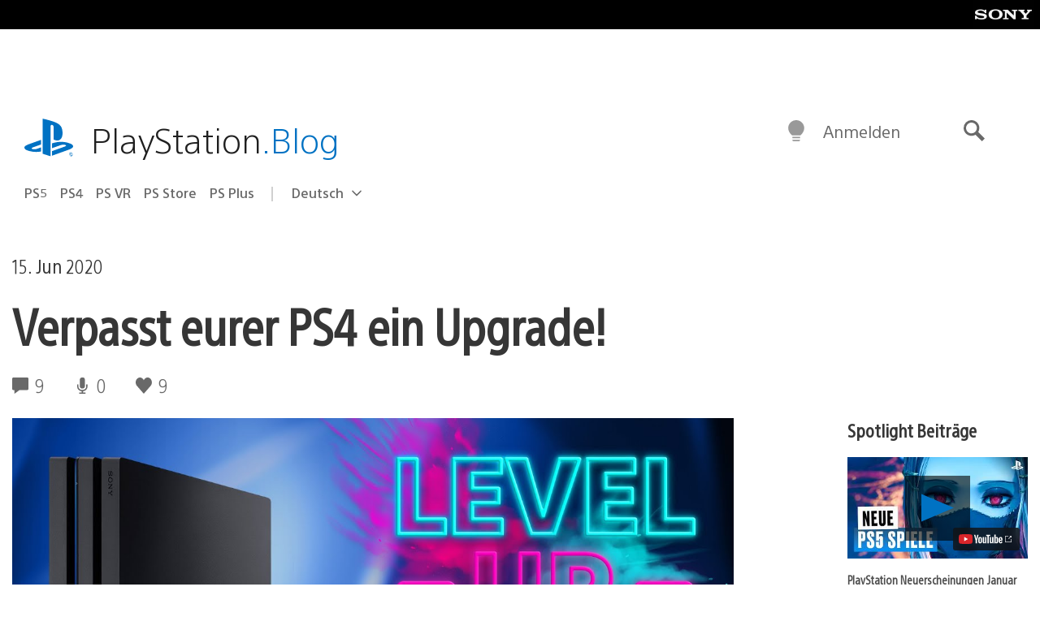

--- FILE ---
content_type: text/html; charset=UTF-8
request_url: https://blog.de.playstation.com/2020/06/15/verpasst-eurer-ps4-ein-upgrade/
body_size: 39176
content:
<!doctype html>
<html lang="de-DE" prefix="og: http://ogp.me/ns# article: http://ogp.me/ns/article#" class="no-js">
<head>
	<meta charset="UTF-8">
	<meta name="viewport" content="width=device-width, initial-scale=1, minimum-scale=1">
	<link rel="profile" href="http://gmpg.org/xfn/11">

	<script>document.documentElement.classList.remove("no-js");</script>

	<script>
		var currentDarkModeOption = localStorage.getItem( 'darkMode' );

		if ( currentDarkModeOption && currentDarkModeOption === 'dark' ) {
			document.documentElement.classList.add( 'prefers-color-mode-dark' );
		}

		if ( currentDarkModeOption && currentDarkModeOption === 'light' ) {
			document.documentElement.classList.add( 'prefers-color-mode-light' );
		}
	</script>

	<style type="text/css">
		/*! normalize.css v8.0.0 | MIT License | github.com/necolas/normalize.css */
		html{line-height:1.15;-webkit-text-size-adjust:100%}body{margin:0}link{display:none}h1{font-size:2em;margin:0.67em 0}hr{box-sizing:content-box;height:0;overflow:visible}pre{font-family:monospace, monospace;font-size:1em}a{background-color:transparent}abbr[title]{border-bottom:none;text-decoration:underline;-webkit-text-decoration:underline dotted;text-decoration:underline dotted}b,strong{font-weight:bolder}code,kbd,samp{font-family:monospace, monospace;font-size:1em}small{font-size:80%}sub,sup{font-size:75%;line-height:0;position:relative;vertical-align:baseline}sub{bottom:-0.25em}sup{top:-0.5em}img{border-style:none}button,input,optgroup,select,textarea{font-family:inherit;font-size:100%;line-height:1.15;margin:0}button,input{overflow:visible}button,select{text-transform:none}button,[type="button"],[type="reset"],[type="submit"]{-webkit-appearance:button}button::-moz-focus-inner,[type="button"]::-moz-focus-inner,[type="reset"]::-moz-focus-inner,[type="submit"]::-moz-focus-inner{border-style:none;padding:0}button:-moz-focusring,[type="button"]:-moz-focusring,[type="reset"]:-moz-focusring,[type="submit"]:-moz-focusring{outline:1px dotted ButtonText}fieldset{padding:0.35em 0.75em 0.625em}legend{box-sizing:border-box;color:inherit;display:table;max-width:100%;padding:0;white-space:normal}progress{vertical-align:baseline}textarea{overflow:auto}[type="checkbox"],[type="radio"]{box-sizing:border-box;padding:0}[type="number"]::-webkit-inner-spin-button,[type="number"]::-webkit-outer-spin-button{height:auto}[type="search"]{-webkit-appearance:textfield;outline-offset:-2px}[type="search"]::-webkit-search-decoration{-webkit-appearance:none}::-webkit-file-upload-button{-webkit-appearance:button;font:inherit}details{display:block}summary{display:list-item}template{display:none}[hidden]{display:none}
	</style>

	<script type="text/javascript" id="altis-accelerate-accelerate-js-before">
/* <![CDATA[ */
var Altis = Altis || {}; Altis.Analytics = {"Ready":false,"Loaded":false,"Consent":{"CookiePrefix":"wp_consent","Enabled":true,"Allowed":["functional","statistics-anonymous"]},"Config":{"LogEndpoint":"https:\/\/eu.accelerate.altis.cloud\/log","AppId":"a5470797cb9b49b3a8cdb698a4bbcb95","ExcludeBots":true},"Noop":true,"Data":{"Endpoint":{},"AppPackageName":"derdeutschsprachigeplaystationblog","AppVersion":"","SiteName":"Der deutschsprachige PlayStation Blog","Attributes":{"postType":"post","postId":111737,"author":"rfauster","authorId":"258305","blog":"https:\/\/blog.de.playstation.com","network":"https:\/\/blog.playstation.com\/","blogId":13,"networkId":1},"Metrics":{}},"Audiences":[{"id":4063475720,"config":{"include":"all","groups":[{"include":"any","rules":[{"field":"endpoint.Location.Country","operator":"=","value":"AR","type":"string"},{"field":"endpoint.Location.Country","operator":"=","value":"BO","type":"string"},{"field":"endpoint.Location.Country","operator":"=","value":"BR","type":"string"},{"field":"endpoint.Location.Country","operator":"=","value":"CL","type":"string"},{"field":"endpoint.Location.Country","operator":"=","value":"CO","type":"string"},{"field":"endpoint.Location.Country","operator":"=","value":"CR","type":"string"},{"field":"endpoint.Location.Country","operator":"=","value":"DO","type":"string"},{"field":"endpoint.Location.Country","operator":"=","value":"EC","type":"string"},{"field":"endpoint.Location.Country","operator":"=","value":"SV","type":"string"},{"field":"endpoint.Location.Country","operator":"=","value":"GT","type":"string"},{"field":"endpoint.Location.Country","operator":"=","value":"HN","type":"string"},{"field":"endpoint.Location.Country","operator":"=","value":"MX","type":"string"},{"field":"endpoint.Location.Country","operator":"=","value":"NI","type":"string"},{"field":"endpoint.Location.Country","operator":"=","value":"PA","type":"string"},{"field":"endpoint.Location.Country","operator":"=","value":"PY","type":"string"},{"field":"endpoint.Location.Country","operator":"=","value":"PE","type":"string"},{"field":"endpoint.Location.Country","operator":"=","value":"UY","type":"string"},{"field":"endpoint.Location.Country","operator":"=","value":"VE","type":"string"}]}]}},{"id":202360640,"config":{"include":"all","groups":[{"include":"any","rules":[{"field":"endpoint.Location.Country","operator":"=","value":"AE","type":"string"},{"field":"endpoint.Location.Country","operator":"=","value":"AD","type":"string"},{"field":"endpoint.Location.Country","operator":"=","value":"AL","type":"string"},{"field":"endpoint.Location.Country","operator":"=","value":"AM","type":"string"},{"field":"endpoint.Location.Country","operator":"=","value":"AO","type":"string"},{"field":"endpoint.Location.Country","operator":"=","value":"AT","type":"string"},{"field":"endpoint.Location.Country","operator":"=","value":"AU","type":"string"},{"field":"endpoint.Location.Country","operator":"=","value":"AZ","type":"string"},{"field":"endpoint.Location.Country","operator":"=","value":"BA","type":"string"},{"field":"endpoint.Location.Country","operator":"=","value":"BD","type":"string"},{"field":"endpoint.Location.Country","operator":"=","value":"BE","type":"string"},{"field":"endpoint.Location.Country","operator":"=","value":"BG","type":"string"},{"field":"endpoint.Location.Country","operator":"=","value":"BH","type":"string"},{"field":"endpoint.Location.Country","operator":"=","value":"BW","type":"string"},{"field":"endpoint.Location.Country","operator":"=","value":"BY","type":"string"},{"field":"endpoint.Location.Country","operator":"=","value":"CD","type":"string"},{"field":"endpoint.Location.Country","operator":"=","value":"CH","type":"string"},{"field":"endpoint.Location.Country","operator":"=","value":"CM","type":"string"},{"field":"endpoint.Location.Country","operator":"=","value":"CY","type":"string"},{"field":"endpoint.Location.Country","operator":"=","value":"CZ","type":"string"},{"field":"endpoint.Location.Country","operator":"=","value":"DE","type":"string"},{"field":"endpoint.Location.Country","operator":"=","value":"DK","type":"string"},{"field":"endpoint.Location.Country","operator":"=","value":"DJ","type":"string"},{"field":"endpoint.Location.Country","operator":"=","value":"DZ","type":"string"},{"field":"endpoint.Location.Country","operator":"=","value":"EE","type":"string"},{"field":"endpoint.Location.Country","operator":"=","value":"EG","type":"string"},{"field":"endpoint.Location.Country","operator":"=","value":"ES","type":"string"},{"field":"endpoint.Location.Country","operator":"=","value":"ET","type":"string"},{"field":"endpoint.Location.Country","operator":"=","value":"FI","type":"string"},{"field":"endpoint.Location.Country","operator":"=","value":"FJ","type":"string"},{"field":"endpoint.Location.Country","operator":"=","value":"FR","type":"string"},{"field":"endpoint.Location.Country","operator":"=","value":"GB","type":"string"},{"field":"endpoint.Location.Country","operator":"=","value":"GE","type":"string"},{"field":"endpoint.Location.Country","operator":"=","value":"GH","type":"string"},{"field":"endpoint.Location.Country","operator":"=","value":"GI","type":"string"},{"field":"endpoint.Location.Country","operator":"=","value":"GR","type":"string"},{"field":"endpoint.Location.Country","operator":"=","value":"HU","type":"string"},{"field":"endpoint.Location.Country","operator":"=","value":"HR","type":"string"},{"field":"endpoint.Location.Country","operator":"=","value":"IE","type":"string"},{"field":"endpoint.Location.Country","operator":"=","value":"IL","type":"string"},{"field":"endpoint.Location.Country","operator":"=","value":"IN","type":"string"},{"field":"endpoint.Location.Country","operator":"=","value":"IS","type":"string"},{"field":"endpoint.Location.Country","operator":"=","value":"IT","type":"string"},{"field":"endpoint.Location.Country","operator":"=","value":"JO","type":"string"},{"field":"endpoint.Location.Country","operator":"=","value":"KE","type":"string"},{"field":"endpoint.Location.Country","operator":"=","value":"KG","type":"string"},{"field":"endpoint.Location.Country","operator":"=","value":"KW","type":"string"},{"field":"endpoint.Location.Country","operator":"=","value":"KZ","type":"string"},{"field":"endpoint.Location.Country","operator":"=","value":"LB","type":"string"},{"field":"endpoint.Location.Country","operator":"=","value":"LI","type":"string"},{"field":"endpoint.Location.Country","operator":"=","value":"LT","type":"string"},{"field":"endpoint.Location.Country","operator":"=","value":"LU","type":"string"},{"field":"endpoint.Location.Country","operator":"=","value":"LV","type":"string"},{"field":"endpoint.Location.Country","operator":"=","value":"MA","type":"string"},{"field":"endpoint.Location.Country","operator":"=","value":"MC","type":"string"},{"field":"endpoint.Location.Country","operator":"=","value":"MD","type":"string"},{"field":"endpoint.Location.Country","operator":"=","value":"ME","type":"string"},{"field":"endpoint.Location.Country","operator":"=","value":"MG","type":"string"},{"field":"endpoint.Location.Country","operator":"=","value":"MK","type":"string"},{"field":"endpoint.Location.Country","operator":"=","value":"MT","type":"string"},{"field":"endpoint.Location.Country","operator":"=","value":"MU","type":"string"},{"field":"endpoint.Location.Country","operator":"=","value":"MW","type":"string"},{"field":"endpoint.Location.Country","operator":"=","value":"MZ","type":"string"},{"field":"endpoint.Location.Country","operator":"=","value":"NA","type":"string"},{"field":"endpoint.Location.Country","operator":"=","value":"NG","type":"string"},{"field":"endpoint.Location.Country","operator":"=","value":"NL","type":"string"},{"field":"endpoint.Location.Country","operator":"=","value":"NO","type":"string"},{"field":"endpoint.Location.Country","operator":"=","value":"NZ","type":"string"},{"field":"endpoint.Location.Country","operator":"=","value":"OM","type":"string"},{"field":"endpoint.Location.Country","operator":"=","value":"PG","type":"string"},{"field":"endpoint.Location.Country","operator":"=","value":"PK","type":"string"},{"field":"endpoint.Location.Country","operator":"=","value":"PL","type":"string"},{"field":"endpoint.Location.Country","operator":"=","value":"PT","type":"string"},{"field":"endpoint.Location.Country","operator":"=","value":"QA","type":"string"},{"field":"endpoint.Location.Country","operator":"=","value":"RO","type":"string"},{"field":"endpoint.Location.Country","operator":"=","value":"RS","type":"string"},{"field":"endpoint.Location.Country","operator":"=","value":"RU","type":"string"},{"field":"endpoint.Location.Country","operator":"=","value":"SA","type":"string"},{"field":"endpoint.Location.Country","operator":"=","value":"SE","type":"string"},{"field":"endpoint.Location.Country","operator":"=","value":"SI","type":"string"},{"field":"endpoint.Location.Country","operator":"=","value":"SK","type":"string"},{"field":"endpoint.Location.Country","operator":"=","value":"SM","type":"string"},{"field":"endpoint.Location.Country","operator":"=","value":"SN","type":"string"},{"field":"endpoint.Location.Country","operator":"=","value":"SO","type":"string"},{"field":"endpoint.Location.Country","operator":"=","value":"SZ","type":"string"},{"field":"endpoint.Location.Country","operator":"=","value":"TJ","type":"string"},{"field":"endpoint.Location.Country","operator":"=","value":"TM","type":"string"},{"field":"endpoint.Location.Country","operator":"=","value":"TN","type":"string"},{"field":"endpoint.Location.Country","operator":"=","value":"TR","type":"string"},{"field":"endpoint.Location.Country","operator":"=","value":"TZ","type":"string"},{"field":"endpoint.Location.Country","operator":"=","value":"UA","type":"string"},{"field":"endpoint.Location.Country","operator":"=","value":"UG","type":"string"},{"field":"endpoint.Location.Country","operator":"=","value":"UK","type":"string"},{"field":"endpoint.Location.Country","operator":"=","value":"UZ","type":"string"},{"field":"endpoint.Location.Country","operator":"=","value":"VA","type":"string"},{"field":"endpoint.Location.Country","operator":"=","value":"XK","type":"string"},{"field":"endpoint.Location.Country","operator":"=","value":"YE","type":"string"},{"field":"endpoint.Location.Country","operator":"=","value":"ZA","type":"string"},{"field":"endpoint.Location.Country","operator":"=","value":"ZM","type":"string"},{"field":"endpoint.Location.Country","operator":"=","value":"ZW","type":"string"}]}]}},{"id":493781949,"config":{"include":"all","groups":[{"include":"any","rules":[{"field":"endpoint.Location.Country","operator":"=","value":"SG","type":"string"},{"field":"endpoint.Location.Country","operator":"=","value":"ID","type":"string"},{"field":"endpoint.Location.Country","operator":"=","value":"MY","type":"string"},{"field":"endpoint.Location.Country","operator":"=","value":"TH","type":"string"},{"field":"endpoint.Location.Country","operator":"=","value":"PH","type":"string"},{"field":"endpoint.Location.Country","operator":"=","value":"VN","type":"string"}]}]}},{"id":740343651,"config":{"include":"all","groups":[{"include":"any","rules":[{"field":"endpoint.Location.Country","operator":"=","value":"AL","type":"string"},{"field":"endpoint.Location.Country","operator":"=","value":"AT","type":"string"},{"field":"endpoint.Location.Country","operator":"=","value":"BA","type":"string"},{"field":"endpoint.Location.Country","operator":"=","value":"BE","type":"string"},{"field":"endpoint.Location.Country","operator":"=","value":"BG","type":"string"},{"field":"endpoint.Location.Country","operator":"=","value":"CH","type":"string"},{"field":"endpoint.Location.Country","operator":"=","value":"CY","type":"string"},{"field":"endpoint.Location.Country","operator":"=","value":"CZ","type":"string"},{"field":"endpoint.Location.Country","operator":"=","value":"DK","type":"string"},{"field":"endpoint.Location.Country","operator":"=","value":"EE","type":"string"},{"field":"endpoint.Location.Country","operator":"=","value":"ES","type":"string"},{"field":"endpoint.Location.Country","operator":"=","value":"FI","type":"string"},{"field":"endpoint.Location.Country","operator":"=","value":"FR","type":"string"},{"field":"endpoint.Location.Country","operator":"=","value":"GB","type":"string"},{"field":"endpoint.Location.Country","operator":"=","value":"GI","type":"string"},{"field":"endpoint.Location.Country","operator":"=","value":"GR","type":"string"},{"field":"endpoint.Location.Country","operator":"=","value":"HU","type":"string"},{"field":"endpoint.Location.Country","operator":"=","value":"HR","type":"string"},{"field":"endpoint.Location.Country","operator":"=","value":"IE","type":"string"},{"field":"endpoint.Location.Country","operator":"=","value":"IL","type":"string"},{"field":"endpoint.Location.Country","operator":"=","value":"IN","type":"string"},{"field":"endpoint.Location.Country","operator":"=","value":"IS","type":"string"},{"field":"endpoint.Location.Country","operator":"=","value":"IT","type":"string"},{"field":"endpoint.Location.Country","operator":"=","value":"JO","type":"string"},{"field":"endpoint.Location.Country","operator":"=","value":"KW","type":"string"},{"field":"endpoint.Location.Country","operator":"=","value":"LB","type":"string"},{"field":"endpoint.Location.Country","operator":"=","value":"LT","type":"string"},{"field":"endpoint.Location.Country","operator":"=","value":"LU","type":"string"},{"field":"endpoint.Location.Country","operator":"=","value":"LV","type":"string"},{"field":"endpoint.Location.Country","operator":"=","value":"MA","type":"string"},{"field":"endpoint.Location.Country","operator":"=","value":"MC","type":"string"},{"field":"endpoint.Location.Country","operator":"=","value":"MD","type":"string"},{"field":"endpoint.Location.Country","operator":"=","value":"ME","type":"string"},{"field":"endpoint.Location.Country","operator":"=","value":"MK","type":"string"},{"field":"endpoint.Location.Country","operator":"=","value":"MT","type":"string"},{"field":"endpoint.Location.Country","operator":"=","value":"NL","type":"string"},{"field":"endpoint.Location.Country","operator":"=","value":"NO","type":"string"},{"field":"endpoint.Location.Country","operator":"=","value":"OM","type":"string"},{"field":"endpoint.Location.Country","operator":"=","value":"PL","type":"string"},{"field":"endpoint.Location.Country","operator":"=","value":"PT","type":"string"},{"field":"endpoint.Location.Country","operator":"=","value":"QA","type":"string"},{"field":"endpoint.Location.Country","operator":"=","value":"RO","type":"string"},{"field":"endpoint.Location.Country","operator":"=","value":"RS","type":"string"},{"field":"endpoint.Location.Country","operator":"=","value":"SE","type":"string"},{"field":"endpoint.Location.Country","operator":"=","value":"SI","type":"string"},{"field":"endpoint.Location.Country","operator":"=","value":"SK","type":"string"},{"field":"endpoint.Location.Country","operator":"=","value":"SM","type":"string"},{"field":"endpoint.Location.Country","operator":"=","value":"TR","type":"string"},{"field":"endpoint.Location.Country","operator":"=","value":"UA","type":"string"},{"field":"endpoint.Location.Country","operator":"=","value":"UK","type":"string"},{"field":"endpoint.Location.Country","operator":"=","value":"VA","type":"string"}]}]}},{"id":4079745168,"config":{"include":"all","groups":[{"include":"any","rules":[{"field":"endpoint.Location.Country","operator":"=","value":"CA","type":"string"},{"field":"endpoint.Location.Country","operator":"=","value":"US","type":"string"}]}]}},{"id":167138,"config":{"include":"all","groups":[{"include":"any","rules":[{"field":"endpoint.Location.Country","operator":"=","value":"AT","type":"string"}]}]}},{"id":167135,"config":{"include":"all","groups":[{"include":"any","rules":[{"field":"endpoint.Location.Country","operator":"=","value":"DE","type":"string"}]}]}}]};Altis.Analytics.onReady = function ( callback ) {if ( Altis.Analytics.Ready ) {callback();} else {window.addEventListener( 'altis.analytics.ready', callback );}};Altis.Analytics.onLoad = function ( callback ) {if ( Altis.Analytics.Loaded ) {callback();} else {window.addEventListener( 'altis.analytics.loaded', callback );}};
/* ]]> */
</script>
<script type="text/javascript" src="https://eu.accelerate.altis.cloud/accelerate.3.5.2.js?ver=7f92e30756165bf9ac7e409812147ada" id="altis-accelerate-accelerate-js" async></script>
<script type="text/javascript" id="altis-accelerate-experiments-js-before">
/* <![CDATA[ */
window.Altis = window.Altis || {};window.Altis.Analytics = window.Altis.Analytics || {};window.Altis.Analytics.Experiments = window.Altis.Analytics.Experiments || {};window.Altis.Analytics.Experiments.BuildURL = "https:\/\/blog.de.playstation.com\/content\/mu-plugins\/altis-accelerate\/build";window.Altis.Analytics.Experiments.Goals = {"engagement":{"name":"engagement","event":"click","label":"Engagement (Default)","selector":"a,input[type=\"button\"],input[type=\"submit\"],input[type=\"image\"],button,area","closest":null,"args":{"validation_message":"You need to add at least one clickable element or a form to track conversions."}},"click_any_link":{"name":"click_any_link","event":"click","label":"Click on any link","selector":"a","closest":null,"args":{"validation_message":"You need to add at least one link to this content to track conversions."}},"submit_form":{"name":"submit_form","event":"submit","label":"Submit a form","selector":"form","closest":null,"args":{"validation_message":"You need to add a form to this content to track conversions."}}};
/* ]]> */
</script>
<script type="text/javascript" src="https://blog.de.playstation.com/content/mu-plugins/altis-accelerate/build/experiments.5a093149.js?ver=7f92e30756165bf9ac7e409812147ada" id="altis-accelerate-experiments-js" async></script>
<title>Verpasst eurer PS4 ein Upgrade! &#8211; Der deutschsprachige PlayStation Blog</title>
<meta name='robots' content='max-image-preview:large' />
<link rel='preconnect' href='https://cdn.cookielaw.org' />
<link rel="alternate" type="application/rss+xml" title="Der deutschsprachige PlayStation Blog &raquo; Feed" href="https://blog.de.playstation.com/feed/" />
<link rel="alternate" type="application/rss+xml" title="Der deutschsprachige PlayStation Blog &raquo; Kommentar-Feed" href="https://blog.de.playstation.com/comments/feed/" />
<link rel="alternate" type="application/rss+xml" title="Der deutschsprachige PlayStation Blog &raquo; Verpasst eurer PS4 ein Upgrade! Kommentar-Feed" href="https://blog.de.playstation.com/2020/06/15/verpasst-eurer-ps4-ein-upgrade/feed/" />
<link rel='stylesheet' id='wp-block-library-css' href='https://blog.de.playstation.com/wp-includes/css/dist/block-library/style.min.css?ver=6.8.2' type='text/css' media='all' />
<style id='classic-theme-styles-inline-css' type='text/css'>
/*! This file is auto-generated */
.wp-block-button__link{color:#fff;background-color:#32373c;border-radius:9999px;box-shadow:none;text-decoration:none;padding:calc(.667em + 2px) calc(1.333em + 2px);font-size:1.125em}.wp-block-file__button{background:#32373c;color:#fff;text-decoration:none}
</style>
<style id='global-styles-inline-css' type='text/css'>
:root{--wp--preset--aspect-ratio--square: 1;--wp--preset--aspect-ratio--4-3: 4/3;--wp--preset--aspect-ratio--3-4: 3/4;--wp--preset--aspect-ratio--3-2: 3/2;--wp--preset--aspect-ratio--2-3: 2/3;--wp--preset--aspect-ratio--16-9: 16/9;--wp--preset--aspect-ratio--9-16: 9/16;--wp--preset--color--black: #1f1f1f;--wp--preset--color--cyan-bluish-gray: #abb8c3;--wp--preset--color--white: #fff;--wp--preset--color--pale-pink: #f78da7;--wp--preset--color--vivid-red: #cf2e2e;--wp--preset--color--luminous-vivid-orange: #ff6900;--wp--preset--color--luminous-vivid-amber: #fcb900;--wp--preset--color--light-green-cyan: #7bdcb5;--wp--preset--color--vivid-green-cyan: #00d084;--wp--preset--color--pale-cyan-blue: #8ed1fc;--wp--preset--color--vivid-cyan-blue: #0693e3;--wp--preset--color--vivid-purple: #9b51e0;--wp--preset--color--dark-grey: #363636;--wp--preset--color--grey: #999;--wp--preset--color--satin-blue: #0072c3;--wp--preset--color--light-blue: #00a2ff;--wp--preset--color--dark-blue: #002f67;--wp--preset--color--pale-blue: var( --pale-blue );--wp--preset--gradient--vivid-cyan-blue-to-vivid-purple: linear-gradient(135deg,rgba(6,147,227,1) 0%,rgb(155,81,224) 100%);--wp--preset--gradient--light-green-cyan-to-vivid-green-cyan: linear-gradient(135deg,rgb(122,220,180) 0%,rgb(0,208,130) 100%);--wp--preset--gradient--luminous-vivid-amber-to-luminous-vivid-orange: linear-gradient(135deg,rgba(252,185,0,1) 0%,rgba(255,105,0,1) 100%);--wp--preset--gradient--luminous-vivid-orange-to-vivid-red: linear-gradient(135deg,rgba(255,105,0,1) 0%,rgb(207,46,46) 100%);--wp--preset--gradient--very-light-gray-to-cyan-bluish-gray: linear-gradient(135deg,rgb(238,238,238) 0%,rgb(169,184,195) 100%);--wp--preset--gradient--cool-to-warm-spectrum: linear-gradient(135deg,rgb(74,234,220) 0%,rgb(151,120,209) 20%,rgb(207,42,186) 40%,rgb(238,44,130) 60%,rgb(251,105,98) 80%,rgb(254,248,76) 100%);--wp--preset--gradient--blush-light-purple: linear-gradient(135deg,rgb(255,206,236) 0%,rgb(152,150,240) 100%);--wp--preset--gradient--blush-bordeaux: linear-gradient(135deg,rgb(254,205,165) 0%,rgb(254,45,45) 50%,rgb(107,0,62) 100%);--wp--preset--gradient--luminous-dusk: linear-gradient(135deg,rgb(255,203,112) 0%,rgb(199,81,192) 50%,rgb(65,88,208) 100%);--wp--preset--gradient--pale-ocean: linear-gradient(135deg,rgb(255,245,203) 0%,rgb(182,227,212) 50%,rgb(51,167,181) 100%);--wp--preset--gradient--electric-grass: linear-gradient(135deg,rgb(202,248,128) 0%,rgb(113,206,126) 100%);--wp--preset--gradient--midnight: linear-gradient(135deg,rgb(2,3,129) 0%,rgb(40,116,252) 100%);--wp--preset--font-size--small: 13px;--wp--preset--font-size--medium: 20px;--wp--preset--font-size--large: 36px;--wp--preset--font-size--x-large: 42px;--wp--preset--spacing--20: 0.44rem;--wp--preset--spacing--30: 0.67rem;--wp--preset--spacing--40: 1rem;--wp--preset--spacing--50: 1.5rem;--wp--preset--spacing--60: 2.25rem;--wp--preset--spacing--70: 3.38rem;--wp--preset--spacing--80: 5.06rem;--wp--preset--shadow--natural: 6px 6px 9px rgba(0, 0, 0, 0.2);--wp--preset--shadow--deep: 12px 12px 50px rgba(0, 0, 0, 0.4);--wp--preset--shadow--sharp: 6px 6px 0px rgba(0, 0, 0, 0.2);--wp--preset--shadow--outlined: 6px 6px 0px -3px rgba(255, 255, 255, 1), 6px 6px rgba(0, 0, 0, 1);--wp--preset--shadow--crisp: 6px 6px 0px rgba(0, 0, 0, 1);}:where(.is-layout-flex){gap: 0.5em;}:where(.is-layout-grid){gap: 0.5em;}body .is-layout-flex{display: flex;}.is-layout-flex{flex-wrap: wrap;align-items: center;}.is-layout-flex > :is(*, div){margin: 0;}body .is-layout-grid{display: grid;}.is-layout-grid > :is(*, div){margin: 0;}:where(.wp-block-columns.is-layout-flex){gap: 2em;}:where(.wp-block-columns.is-layout-grid){gap: 2em;}:where(.wp-block-post-template.is-layout-flex){gap: 1.25em;}:where(.wp-block-post-template.is-layout-grid){gap: 1.25em;}.has-black-color{color: var(--wp--preset--color--black) !important;}.has-cyan-bluish-gray-color{color: var(--wp--preset--color--cyan-bluish-gray) !important;}.has-white-color{color: var(--wp--preset--color--white) !important;}.has-pale-pink-color{color: var(--wp--preset--color--pale-pink) !important;}.has-vivid-red-color{color: var(--wp--preset--color--vivid-red) !important;}.has-luminous-vivid-orange-color{color: var(--wp--preset--color--luminous-vivid-orange) !important;}.has-luminous-vivid-amber-color{color: var(--wp--preset--color--luminous-vivid-amber) !important;}.has-light-green-cyan-color{color: var(--wp--preset--color--light-green-cyan) !important;}.has-vivid-green-cyan-color{color: var(--wp--preset--color--vivid-green-cyan) !important;}.has-pale-cyan-blue-color{color: var(--wp--preset--color--pale-cyan-blue) !important;}.has-vivid-cyan-blue-color{color: var(--wp--preset--color--vivid-cyan-blue) !important;}.has-vivid-purple-color{color: var(--wp--preset--color--vivid-purple) !important;}.has-black-background-color{background-color: var(--wp--preset--color--black) !important;}.has-cyan-bluish-gray-background-color{background-color: var(--wp--preset--color--cyan-bluish-gray) !important;}.has-white-background-color{background-color: var(--wp--preset--color--white) !important;}.has-pale-pink-background-color{background-color: var(--wp--preset--color--pale-pink) !important;}.has-vivid-red-background-color{background-color: var(--wp--preset--color--vivid-red) !important;}.has-luminous-vivid-orange-background-color{background-color: var(--wp--preset--color--luminous-vivid-orange) !important;}.has-luminous-vivid-amber-background-color{background-color: var(--wp--preset--color--luminous-vivid-amber) !important;}.has-light-green-cyan-background-color{background-color: var(--wp--preset--color--light-green-cyan) !important;}.has-vivid-green-cyan-background-color{background-color: var(--wp--preset--color--vivid-green-cyan) !important;}.has-pale-cyan-blue-background-color{background-color: var(--wp--preset--color--pale-cyan-blue) !important;}.has-vivid-cyan-blue-background-color{background-color: var(--wp--preset--color--vivid-cyan-blue) !important;}.has-vivid-purple-background-color{background-color: var(--wp--preset--color--vivid-purple) !important;}.has-black-border-color{border-color: var(--wp--preset--color--black) !important;}.has-cyan-bluish-gray-border-color{border-color: var(--wp--preset--color--cyan-bluish-gray) !important;}.has-white-border-color{border-color: var(--wp--preset--color--white) !important;}.has-pale-pink-border-color{border-color: var(--wp--preset--color--pale-pink) !important;}.has-vivid-red-border-color{border-color: var(--wp--preset--color--vivid-red) !important;}.has-luminous-vivid-orange-border-color{border-color: var(--wp--preset--color--luminous-vivid-orange) !important;}.has-luminous-vivid-amber-border-color{border-color: var(--wp--preset--color--luminous-vivid-amber) !important;}.has-light-green-cyan-border-color{border-color: var(--wp--preset--color--light-green-cyan) !important;}.has-vivid-green-cyan-border-color{border-color: var(--wp--preset--color--vivid-green-cyan) !important;}.has-pale-cyan-blue-border-color{border-color: var(--wp--preset--color--pale-cyan-blue) !important;}.has-vivid-cyan-blue-border-color{border-color: var(--wp--preset--color--vivid-cyan-blue) !important;}.has-vivid-purple-border-color{border-color: var(--wp--preset--color--vivid-purple) !important;}.has-vivid-cyan-blue-to-vivid-purple-gradient-background{background: var(--wp--preset--gradient--vivid-cyan-blue-to-vivid-purple) !important;}.has-light-green-cyan-to-vivid-green-cyan-gradient-background{background: var(--wp--preset--gradient--light-green-cyan-to-vivid-green-cyan) !important;}.has-luminous-vivid-amber-to-luminous-vivid-orange-gradient-background{background: var(--wp--preset--gradient--luminous-vivid-amber-to-luminous-vivid-orange) !important;}.has-luminous-vivid-orange-to-vivid-red-gradient-background{background: var(--wp--preset--gradient--luminous-vivid-orange-to-vivid-red) !important;}.has-very-light-gray-to-cyan-bluish-gray-gradient-background{background: var(--wp--preset--gradient--very-light-gray-to-cyan-bluish-gray) !important;}.has-cool-to-warm-spectrum-gradient-background{background: var(--wp--preset--gradient--cool-to-warm-spectrum) !important;}.has-blush-light-purple-gradient-background{background: var(--wp--preset--gradient--blush-light-purple) !important;}.has-blush-bordeaux-gradient-background{background: var(--wp--preset--gradient--blush-bordeaux) !important;}.has-luminous-dusk-gradient-background{background: var(--wp--preset--gradient--luminous-dusk) !important;}.has-pale-ocean-gradient-background{background: var(--wp--preset--gradient--pale-ocean) !important;}.has-electric-grass-gradient-background{background: var(--wp--preset--gradient--electric-grass) !important;}.has-midnight-gradient-background{background: var(--wp--preset--gradient--midnight) !important;}.has-small-font-size{font-size: var(--wp--preset--font-size--small) !important;}.has-medium-font-size{font-size: var(--wp--preset--font-size--medium) !important;}.has-large-font-size{font-size: var(--wp--preset--font-size--large) !important;}.has-x-large-font-size{font-size: var(--wp--preset--font-size--x-large) !important;}
:where(.wp-block-post-template.is-layout-flex){gap: 1.25em;}:where(.wp-block-post-template.is-layout-grid){gap: 1.25em;}
:where(.wp-block-columns.is-layout-flex){gap: 2em;}:where(.wp-block-columns.is-layout-grid){gap: 2em;}
:root :where(.wp-block-pullquote){font-size: 1.5em;line-height: 1.6;}
</style>
<link rel='stylesheet' id='9b61a77db1e862619c5d8789312dec03-css' integrity='sha384-xFUDp/EkncdIOxQVD+eAwevr9ngEYoY5RhPUrdi84QfY7PtZEJz76g2Vl0L02X/U' href='https://blog.de.playstation.com/content/themes/playstation-2018/css/c598390f7bbb52fd59bf-main.css' type='text/css' media='all' />
<link rel='stylesheet' id='cbd5d079398346ee9c21e026ad10fdb5-css' integrity='sha384-7qSCtNZ5uZZFHdCT9oek0ADNGS4hd38qrfSCFLowigHtx3KyKTygpkt1XIhQ4kI/' href='https://blog.de.playstation.com/content/themes/playstation-2018/css/c598390f7bbb52fd59bf-singular.css' type='text/css' media='all' />
<script type="text/javascript" src="https://cdn.cookielaw.org/consent/0194a27f-57a3-7617-afa7-86ca2a2123a3/OtAutoBlock.js?ver=1.0" id="onetrust-cookie-notice-js"></script>
<script type="text/javascript" src="https://cdn.cookielaw.org/scripttemplates/otSDKStub.js?ver=1.0" id="onetrust-stub-js" data-domain-script="0194a27f-57a3-7617-afa7-86ca2a2123a3"></script>
<script type="text/javascript" id="onetrust-stub-js-after">
/* <![CDATA[ */
	const onUserData = new Promise( ( resolve ) => {
		window.addEventListener( 'noUserData', () => {
			resolve( {
				id: null,
				plus: null
			} );
		} );

		window.addEventListener( 'getUserData', ( data ) => {
			userData = data.detail;

			resolve( {
				id: userData?.psnID,
				plus: userData?.psPlus
			} );
		} );
	} );

	window.OptanonWrapper = () => {
		// Convert categories to array.
		const categories = window.OnetrustActiveGroups.split( ',' ).reduce( ( array, e ) => {
			if ( e ) {
				array.push( e );
			}
			return array;
		}, [] );

		const targetingGroupId = 'C0004';
		const performanceGroupId = 'C0002';
		const youTubeGroupId = 'SEU21';

		// Check if the targeting category was consented to.
		if ( categories.includes( targetingGroupId ) ) {
			window.Altis.Analytics.Noop = false;
				(function(i,s,o,g,r,a,m){i['GoogleAnalyticsObject']=r;i[r]=i[r]||function(){(i[r].q=i[r].q||[]).push(arguments)},i[r].l=1*new Date();a=s.createElement(o),m=s.getElementsByTagName(o)[0];a.async=1;a.src=g;m.parentNode.insertBefore(a,m)})(window,document,'script','https://www.google-analytics.com/analytics.js','ga');
	ga('create', 'UA-787711-84', 'auto');
	ga('send', 'pageview');
			}

		// Check if the performance category was consented to.
		if ( categories.includes( performanceGroupId ) ) {
					if ( ! document.getElementById( 'adobe-analytics' ) ) {
			const scriptTag = document.createElement( 'script' );
			scriptTag.setAttribute( 'id', 'adobe-analytics' );
			scriptTag.setAttribute( 'src', '//assets.adobedtm.com/3dc13bcabc29/51371216b955/launch-e57e603e27e9.min.js' );
			scriptTag.setAttribute( 'type', 'text/javascript' );
			scriptTag.setAttribute( 'async', '' );

			document.head.appendChild( scriptTag );
		}

		onUserData.then( ( user ) => {
			DataLayer.default.pageview({
				primaryCategory: psnAnalytics.primaryCategory,
				pageTypes: {
					'/': 'list',
					'/page/*': 'list',
					'/tag/*': 'list',
					'/category/*': 'list',
					'$//(\/[12]\d{3}\/(0[1-9]|1[0-2])\/(0[1-9]|[12]\d|3[01]))\/(.*)/gi': 'detail',
				},
				app: {
					env: psnAnalytics.app.env,
					name: 'blog',
					version: psnAnalytics.app.version
				},
				locale: psnAnalytics.locale,
				user: user
			} );
		} );

		if ( psnAnalytics.search ) {
			DataLayer.default.search( psnAnalytics.search );
		}
				}

		// Add body class if the YouTube category was consented to.
		if ( categories.includes( youTubeGroupId ) ) {
			document.body.classList.add( 'onetrust-youtube-consent' );
		} else {
			document.body.classList.remove( 'onetrust-youtube-consent' );
		}

		const consentEvent = new CustomEvent( 'wp_listen_for_consent_change', {
			detail: {
				statistics: categories.includes( youTubeGroupId ) ? 'allow' : 'deny'
			},
		} );

		document.dispatchEvent( consentEvent );
	}
	
/* ]]> */
</script>
<link rel="https://api.w.org/" href="https://blog.de.playstation.com/wp-json/" /><link rel="alternate" title="JSON" type="application/json" href="https://blog.de.playstation.com/wp-json/wp/v2/posts/111737" /><link rel="EditURI" type="application/rsd+xml" title="RSD" href="https://blog.de.playstation.com/xmlrpc.php?rsd" />

<link rel="canonical" href="https://blog.de.playstation.com/2020/06/15/verpasst-eurer-ps4-ein-upgrade/" />
<link rel='shortlink' href='https://blog.de.playstation.com/?p=111737' />
<link rel="alternate" title="oEmbed (JSON)" type="application/json+oembed" href="https://blog.de.playstation.com/wp-json/oembed/1.0/embed?url=https%3A%2F%2Fblog.de.playstation.com%2F2020%2F06%2F15%2Fverpasst-eurer-ps4-ein-upgrade%2F" />
<link rel="alternate" title="oEmbed (XML)" type="text/xml+oembed" href="https://blog.de.playstation.com/wp-json/oembed/1.0/embed?url=https%3A%2F%2Fblog.de.playstation.com%2F2020%2F06%2F15%2Fverpasst-eurer-ps4-ein-upgrade%2F&#038;format=xml" />
<meta property="og:title" name="og:title" content="Verpasst eurer PS4 ein Upgrade!" />
<meta property="og:type" name="og:type" content="article" />
<meta property="og:image" name="og:image" content="https://blog.de.playstation.com/tachyon/sites/13/2020/06/Featured_1200X675.png?presign=X-Amz-Content-Sha256%3DUNSIGNED-PAYLOAD%26X-Amz-Security-Token%3DIQoJb3JpZ2luX2VjEOv%252F%252F%252F%252F%252F%252F%252F%252F%252F%252FwEaCXVzLWVhc3QtMSJHMEUCIQCVnZgoVbsgUc%252FgEwIoeaQD57Kl0yKm0sQSq1vpv0kXZQIgKBv0RBta71WKxVo94cBj12yz%252BsBtIlrR8s8%252Biod0FM4qhgQItP%252F%252F%252F%252F%252F%252F%252F%252F%252F%252FARAAGgw1Nzc0MTg4MTg0MTMiDPnsqe72nTygckMaWSraA4S7Rri2PhFqndJY84kFJu247TG%252B7o6e1jFU3U26%252B94d5qmfYf38rcCSyfmgZRi021kjKKs%252FbO84tHEBnYD%252BQiMtA0gz0ixQGCYIAsyvoN65uwoMsJPulFt9COtY9ZrZFfdz9%252B9J1Vc7tlSrLqjmHnH%252BKE6aovSoRG8vWRbV88VMpiLF3zV6kefs2fcv%252Fk690XGjsQiYmkpHIn3zfBreKSml0LceIu%252BK3euLJCXm7flOB4ZUQwOEoVeMrEYZGHs%252BUoTDGUvuxiDMVX%252BfCURBYxP0i210nrYKXgtO7x%252FhSbEtMn1CJHFuHQQsgQxS9FCGK3k3hlP6EC1Fy5EKt35%252BALUQluUOzhZu1QQa330TuZWa6f%252FIunkdtxhgctFyeO5k3MT4a3fs6H909XCK2lmzzKamBp45C6qc0ldYxoNe4qceD6i7jj%252Bd6q6KIwcDN2Rxp1txq98CHaVCiG4CNVIYtuYik2dFgWDjoWhutsUqlmzmF9VI0kX7BHTBX695vZIA%252FQqgTYFqw8FN8qQHi5J29QFK9%252FZOiGfZqN42JwcbnHPYM1ybdA%252FxFMoBImLeJcyV9cgQD%252F%252FAJi7YZA4JgCqxz6R3MKVUuEp%252BDoGMij6gui87kZ2JLvMY8%252FlSiDDglb%252FLBjqlAb%252BThrPesy0o8c4nvV0l6M386E1uieb%252Bz9oj3LLqysZup0dOJp1yOeG1ISKbnqoPS46IzUK%252Bt%252B2lfKtntFATCzY56YIW3JXwz50Zj0BZQht3gnFTbRAsiYVW4woNIkcoHut3HTdwsCUpyLNXUA18hPgcGcX6x7V%252F6SBSj6dUNuw1pbiz2l1MQRpUowpdJLwwr12SEL6PYvgCez%252B%252BX5MBNObw3SUL6w%253D%253D%26X-Amz-Algorithm%3DAWS4-HMAC-SHA256%26X-Amz-Credential%3DASIAYM4GX6NW25WAB4K4%252F20260120%252Fus-east-1%252Fs3%252Faws4_request%26X-Amz-Date%3D20260120T184732Z%26X-Amz-SignedHeaders%3Dhost%26X-Amz-Expires%3D900%26X-Amz-Signature%3D37ea9e91fafd687dfe0e414effed8a2cb4d51fee4e341df660491dd26f70d98d" />
<meta property="og:url" name="og:url" content="https://blog.de.playstation.com/2020/06/15/verpasst-eurer-ps4-ein-upgrade/" />
<meta property="og:description" name="og:description" content="So wird eure PS4 noch schneller und besser" />
<meta property="og:locale" name="og:locale" content="de_DE" />
<meta property="og:site_name" name="og:site_name" content="Der deutschsprachige PlayStation Blog" />
<meta property="twitter:card" name="twitter:card" content="summary_large_image" />
<meta property="description" name="description" content="So wird eure PS4 noch schneller und besser" />
<meta property="article:tag" name="article:tag" content="nacon" />
<meta property="article:tag" name="article:tag" content="ps4" />
<meta property="article:section" name="article:section" content="Peripherals &amp; accessories" />
<meta property="article:published_time" name="article:published_time" content="2020-06-15T17:32:33+02:00" />
<meta property="article:modified_time" name="article:modified_time" content="2020-06-17T17:51:31+02:00" />
<meta property="article:author" name="article:author" content="https://blog.de.playstation.com/author/fbehner/" />
	<link rel="stylesheet" href="https://blog.de.playstation.com/content/themes/playstation-2018/css/c598390f7bbb52fd59bf-fonts.css" media="print" onload="this.media='all'; this.onload=null;">
	<link rel="icon" href="https://blog.de.playstation.com/tachyon/sites/13/2025/12/8e025dc7234af7d60d3eea9d9973c771487c949a.png?fit=32%2C32" sizes="32x32" />
<link rel="icon" href="https://blog.de.playstation.com/tachyon/sites/13/2025/12/8e025dc7234af7d60d3eea9d9973c771487c949a.png?fit=192%2C192" sizes="192x192" />
<link rel="apple-touch-icon" href="https://blog.de.playstation.com/tachyon/sites/13/2025/12/8e025dc7234af7d60d3eea9d9973c771487c949a.png?fit=180%2C180" />
<meta name="msapplication-TileImage" content="https://blog.de.playstation.com/tachyon/sites/13/2025/12/8e025dc7234af7d60d3eea9d9973c771487c949a.png?fit=270%2C270" />
		<style type="text/css" id="wp-custom-css">
			.wp-block-list {
line-height: 1.8;
}		</style>
		</head>

<body class="wp-singular post-template-default single single-post postid-111737 single-format-standard wp-theme-playstation-2018">
<div id="page" class="site">
	<a class="skip-link screen-reader-text" href="#primary">Zum Inhalt springen</a>

	
		<div class="pre-header">
		<div class="sony-banner">
	<a href="https://www.playstation.com"><img src="https://blog.de.playstation.com/content/themes/playstation-2018/images/sonylogo-2x.jpg" alt="playstation.com" class="sony-logo" /></a>
</div>
<div class="page-banner ">
	
<template data-fallback data-parent-id="3a345a8f-94c8-42d0-99cb-0d6623ad6fbb"><img fetchpriority="high" src="https://blog.de.playstation.com/tachyon/sites/13/2026/01/a13aa8bddf2f035e21e9ce74e0bdef080ca1c923.png" class="page-banner__takeover-img geolocated-header-image wp-image-198101" srcset="https://blog.de.playstation.com/tachyon/sites/13/2026/01/a13aa8bddf2f035e21e9ce74e0bdef080ca1c923.png?resize=1900%2C470&amp;zoom=1 1900w, https://blog.de.playstation.com/tachyon/sites/13/2026/01/a13aa8bddf2f035e21e9ce74e0bdef080ca1c923.png?resize=1900%2C470&amp;zoom=0.76 1444w, https://blog.de.playstation.com/tachyon/sites/13/2026/01/a13aa8bddf2f035e21e9ce74e0bdef080ca1c923.png?resize=1900%2C470&amp;zoom=0.62 1178w, https://blog.de.playstation.com/tachyon/sites/13/2026/01/a13aa8bddf2f035e21e9ce74e0bdef080ca1c923.png?resize=1900%2C470&amp;zoom=0.5 950w, https://blog.de.playstation.com/tachyon/sites/13/2026/01/a13aa8bddf2f035e21e9ce74e0bdef080ca1c923.png?resize=1900%2C470&amp;zoom=0.42 798w, https://blog.de.playstation.com/tachyon/sites/13/2026/01/a13aa8bddf2f035e21e9ce74e0bdef080ca1c923.png?resize=1900%2C470&amp;zoom=0.32 608w, https://blog.de.playstation.com/tachyon/sites/13/2026/01/a13aa8bddf2f035e21e9ce74e0bdef080ca1c923.png?resize=1900%2C470&amp;zoom=0.26 494w" sizes="100vw" width="1900" height="470" alt=""></template>


<personalization-block block-id="3a345a8f-94c8-42d0-99cb-0d6623ad6fbb"></personalization-block></div>
	</div>
	
	<header id="masthead" class="site-header sticky">
		
<nav id="site-navigation" class="navigation__primary above-fold" aria-label="Hauptmenü">

	<div class="logo-menu-wrap">
	<div class="site-logo-link">
		<a href="https://www.playstation.com" class="playstation-logo">
			<span class="screen-reader-text">playstation.com</span>
				<svg class="icon icon--brand-ps icon--white" aria-hidden="true" viewBox="0 0 20 20" focusable="false" version="1.1">
		<title></title><path d="M1.5 15.51c-1.58-.44-1.84-1.37-1.12-1.9.66-.49 1.8-.86 1.8-.86l4.67-1.66v1.89l-3.36 1.2c-.59.21-.69.51-.2.67.48.16 1.36.11 1.95-.1l1.61-.58v1.69c-.1.02-.22.04-.32.05-1.62.27-3.34.16-5.03-.4zm9.85.2l5.24-1.87c.6-.21.69-.51.2-.67-.48-.16-1.36-.11-1.95.1l-3.49 1.23v-1.96l.2-.07s1.01-.36 2.43-.51c1.42-.16 3.16.02 4.52.54 1.54.49 1.71 1.2 1.32 1.69-.39.49-1.35.84-1.35.84l-7.12 2.56v-1.88zm.62-12.1c2.76.95 3.69 2.13 3.69 4.78 0 2.59-1.6 3.57-3.63 2.59V6.16c0-.57-.1-1.09-.64-1.23-.41-.13-.66.25-.66.81v12.08l-3.26-1.03V2.38c1.39.26 3.41.86 4.5 1.23zm7.25 13.1c0 .04-.01.07-.03.08-.02.02-.06.02-.1.02h-.21v-.21h.22c.03 0 .05 0 .07.01.04.03.05.06.05.1zm.15.48c-.01 0-.02-.02-.02-.03 0-.01-.01-.03-.01-.06V17c0-.05-.01-.08-.03-.1l-.04-.04c.02-.02.04-.03.06-.05.02-.03.03-.07.03-.11 0-.09-.04-.15-.11-.18a.29.29 0 0 0-.14-.03H18.76v.75h.14v-.31h.2c.04 0 .06 0 .08.01.03.01.04.04.04.08l.01.12c0 .03 0 .05.01.06 0 .01.01.02.01.03v.01h.15v-.04l-.03-.01zm-.88-.31c0-.15.06-.29.16-.39a.552.552 0 0 1 .94.39.552.552 0 1 1-.94.39.513.513 0 0 1-.16-.39zm.55.67c.18 0 .35-.07.47-.2a.65.65 0 0 0 0-.94.641.641 0 0 0-.47-.19c-.37 0-.67.3-.67.67 0 .18.07.34.2.47.13.12.29.19.47.19z" fill-rule="evenodd" class="icon-primary-color"/>	</svg>
			</a>
		<a href="https://blog.de.playstation.com" class="blog-title">
			PlayStation<span class="highlight-blog">.Blog</span>
		</a>
	</div>
	<button class="menu-toggle" aria-label="Menü öffnen" aria-expanded="false">
		<svg class="icon-menu-toggle" aria-hidden="true" version="1.1" xmlns="http://www.w3.org/2000/svg" xmlns:xlink="http://www.w3.org/1999/xlink" x="0px" y="0px" viewBox="0 0 100 100">
			<g class="svg-menu-toggle">
				<path class="line line-1" d="M5 13h90v14H5z"/>
				<path class="line line-2" d="M5 43h90v14H5z"/>
				<path class="line line-3" d="M5 73h90v14H5z"/>
			</g>
		</svg>
		<span class="screen-reader-text">Menü</span>
	</button>
	<div class="region-menu-wrap flex">
		<div class="primary-menu-container">
			<ul id="primary-menu" class="header__nav"><li id="menu-item-110775" class="menu-item menu-item-type-taxonomy menu-item-object-category menu-item-110775"><a href="https://blog.de.playstation.com/category/playstation-5/">PS5</a></li>
<li id="menu-item-110766" class="menu-item menu-item-type-taxonomy menu-item-object-category menu-item-110766"><a href="https://blog.de.playstation.com/category/playstation-4/">PS4</a></li>
<li id="menu-item-110778" class="menu-item menu-item-type-taxonomy menu-item-object-category menu-item-110778"><a href="https://blog.de.playstation.com/category/playstation-vr/">PS VR</a></li>
<li id="menu-item-111132" class="menu-item menu-item-type-taxonomy menu-item-object-category menu-item-111132"><a href="https://blog.de.playstation.com/category/ps-store/">PS Store</a></li>
<li id="menu-item-111135" class="menu-item menu-item-type-taxonomy menu-item-object-category menu-item-111135"><a href="https://blog.de.playstation.com/category/ps-plus/">PS Plus</a></li>
</ul>		</div>

		
<div class="site-header__region-selector-wrap">
	<button class="site-header__region-select region-select" aria-expanded="false">
		<span class="screen-reader-text">Select a region</span>
		<span class="screen-reader-text">Aktuelle Region:</span>
		<span class="region-name">Deutsch</span>

			<svg class="icon icon--caret-down down-arrow icon-arrow-down icon--16 icon--grey" aria-hidden="true" viewBox="0 0 20 20" focusable="false" version="1.1">
		<title></title><path fill-rule="evenodd" class="icon-primary-color" d="M0 5.8l1.83-1.79L10 12.34l8.17-8.33L20 5.8 10 15.99z"/>	</svg>
		</button>

	
<div class="site-header__region-selector-dropdown region-selector-dropdown">
	<ul class="site-header__region-selector-link-list region-selector-link-list">
					<li class="site-header__region-selector-list-item region-selector-list-item">
				<a href="https://blog.playstation.com/" class="region-link">Englisch</a>			</li>
					<li class="site-header__region-selector-list-item region-selector-list-item">
				<a href="https://blog.fr.playstation.com/" class="region-link">Französisch</a>			</li>
					<li class="site-header__region-selector-list-item region-selector-list-item">
				<a href="https://blog.it.playstation.com/" class="region-link">Italienisch</a>			</li>
					<li class="site-header__region-selector-list-item region-selector-list-item">
				<a href="https://blog.ja.playstation.com/" class="region-link">Japanisch</a>			</li>
					<li class="site-header__region-selector-list-item region-selector-list-item">
				<a href="https://blog.ko.playstation.com/" class="region-link">Koreanisch</a>			</li>
					<li class="site-header__region-selector-list-item region-selector-list-item">
				<a href="https://blog.br.playstation.com/" class="region-link">Portugiesisch (Br)</a>			</li>
					<li class="site-header__region-selector-list-item region-selector-list-item">
				<a href="https://blog.ru.playstation.com/" class="region-link">Russisch</a>			</li>
					<li class="site-header__region-selector-list-item region-selector-list-item">
				<a href="https://blog.latam.playstation.com/" class="region-link">Spanisch (LatAm.)</a>			</li>
					<li class="site-header__region-selector-list-item region-selector-list-item">
				<a href="https://blog.es.playstation.com/" class="region-link">Spanisch (EU)</a>			</li>
					<li class="site-header__region-selector-list-item region-selector-list-item">
				<a href="https://blog.zh-hant.playstation.com/" class="region-link">Traditionelles Chinesisch</a>			</li>
			</ul>
</div>
</div>
	</div>
</div>
	<div class="login-search-wrap">
	<div class="dark-mode">
		<div class="dark-mode__message">
			<p class="dark-mode__message--text" aria-live="polite"></p>
		</div>
		<button class="dark-mode__toggle with-tooltip" type="button" aria-label="Toggle Dark Mode">
				<svg class="icon icon--lightbulb icon--26 icon--" aria-hidden="true" viewBox="0 0 20 20" focusable="false" version="1.1">
		<title></title><path d="M6.3 17.12h7.32v-1.35H6.3v1.35zm0 1.69c0 .66.54 1.19 1.2 1.19h4.93c.66 0 1.19-.53 1.19-1.19v-.25H6.3v.25zM17.55 7.59c0 2.29-1.44 5.07-3.6 6.74H5.98c-2.16-1.67-3.6-4.45-3.6-6.74C2.37 3.4 5.77 0 9.97 0c4.19 0 7.58 3.4 7.58 7.59z" fill-rule="evenodd" class="icon-primary-color"/>	</svg>
			</button>
	</div>
	<span id="js-login-link">
		<a href="https://ca.account.sony.com/api/authz/v3/oauth/authorize?client_id=0399155d-250c-47ab-b77a-228dcafea40d&#038;response_type=code&#038;scope=openid+id_token%3Apsn.basic_claims+user%3AbasicProfile.get+kamaji%3Auser.subscriptions.get&#038;redirect_uri=https%3A%2F%2Fblog.de.playstation.com%2Fwp-admin%2Fadmin-ajax.php%3Faction%3Dhandle_login%26return_to%3Dhttps%253A%252F%252Fblog.de.playstation.com%252F2020%252F06%252F15%252Fverpasst-eurer-ps4-ein-upgrade%252F%2523login&#038;service_entity=urn:service-entity:psn" class="login-link">
			Anmelden		</a>
	</span>
	<button class="nav-button-search" aria-expanded="false">
			<svg class="icon icon--search icon--26 icon--grey" aria-hidden="true" viewBox="0 0 20 20" focusable="false" version="1.1">
		<title></title><path d="M7.43 12.54c-2.82-.01-5.11-2.29-5.11-5.11 0-2.82 2.29-5.11 5.11-5.11 2.82.01 5.11 2.29 5.11 5.11a5.126 5.126 0 0 1-5.11 5.11zm6.39-1.34c.65-1.11 1.03-2.4 1.03-3.78 0-4.1-3.32-7.42-7.42-7.43A7.437 7.437 0 0 0 0 7.43c0 4.1 3.32 7.42 7.42 7.43 1.38 0 2.67-.38 3.78-1.03L17.38 20 20 17.38l-6.18-6.18z" fill-rule="evenodd" class="icon-primary-color"/>	</svg>
			<span class="screen-reader-text">Suche</span>
	</button>

	<div class="navigation__search">
	<form class="nav-search-form" method="get" action="https://blog.de.playstation.com/" role="search">
		<label for="search-input" class="screen-reader-text">PlayStation-Blog durchsuchen</label>
		<input type="text" name="s" id="search-input" required placeholder="PlayStation-Blog durchsuchen" class="nav-search-form__input">
		<button class="nav-search-form__submit" aria-label="Suche starten">
				<svg class="icon icon--search icon--26 icon--grey" aria-hidden="true" viewBox="0 0 20 20" focusable="false" version="1.1">
		<title></title><path d="M7.43 12.54c-2.82-.01-5.11-2.29-5.11-5.11 0-2.82 2.29-5.11 5.11-5.11 2.82.01 5.11 2.29 5.11 5.11a5.126 5.126 0 0 1-5.11 5.11zm6.39-1.34c.65-1.11 1.03-2.4 1.03-3.78 0-4.1-3.32-7.42-7.42-7.43A7.437 7.437 0 0 0 0 7.43c0 4.1 3.32 7.42 7.42 7.43 1.38 0 2.67-.38 3.78-1.03L17.38 20 20 17.38l-6.18-6.18z" fill-rule="evenodd" class="icon-primary-color"/>	</svg>
			</button>
	</form>
</div>
</div>

</nav>

<div class="mobile-menu-container">

	<div class="mobile-search-container">
	<form class="mobile-search-container__form" method="get" action="https://blog.de.playstation.com/" role="search">
		<label for="mobile-search-input" class="screen-reader-text">PlayStation-Blog durchsuchen</label>
		<input type="text" name="s" id="mobile-search-input" required placeholder="PlayStation-Blog durchsuchen" class="mobile-search-container__input">
		<button class="mobile-search-container__submit" aria-label="Suche starten">
				<svg class="icon icon--search icon--26 icon--white" aria-hidden="true" viewBox="0 0 20 20" focusable="false" version="1.1">
		<title></title><path d="M7.43 12.54c-2.82-.01-5.11-2.29-5.11-5.11 0-2.82 2.29-5.11 5.11-5.11 2.82.01 5.11 2.29 5.11 5.11a5.126 5.126 0 0 1-5.11 5.11zm6.39-1.34c.65-1.11 1.03-2.4 1.03-3.78 0-4.1-3.32-7.42-7.42-7.43A7.437 7.437 0 0 0 0 7.43c0 4.1 3.32 7.42 7.42 7.43 1.38 0 2.67-.38 3.78-1.03L17.38 20 20 17.38l-6.18-6.18z" fill-rule="evenodd" class="icon-primary-color"/>	</svg>
			</button>
	</form>
</div>
	<ul id="mobile-menu" class="header__nav--mobile"><li id="menu-item-110813" class="menu-item menu-item-type-custom menu-item-object-custom menu-item-has-children menu-item-110813"><a href="#">Kategorien</a><span class="dropdown">	<svg class="icon icon--caret-down icon--12 icon--white" aria-hidden="true" viewBox="0 0 20 20" focusable="false" version="1.1">
		<title></title><path fill-rule="evenodd" class="icon-primary-color" d="M0 5.8l1.83-1.79L10 12.34l8.17-8.33L20 5.8 10 15.99z"/>	</svg>
	 </span>
<ul class="sub-menu">
	<li id="menu-item-110790" class="menu-item menu-item-type-taxonomy menu-item-object-category menu-item-110790"><a href="https://blog.de.playstation.com/category/playstation-5/">PS5</a></li>
	<li id="menu-item-110796" class="menu-item menu-item-type-taxonomy menu-item-object-category menu-item-110796"><a href="https://blog.de.playstation.com/category/playstation-4/">PS4</a></li>
	<li id="menu-item-110793" class="menu-item menu-item-type-taxonomy menu-item-object-category menu-item-110793"><a href="https://blog.de.playstation.com/category/playstation-3/">PS3</a></li>
	<li id="menu-item-110799" class="menu-item menu-item-type-taxonomy menu-item-object-category menu-item-110799"><a href="https://blog.de.playstation.com/category/playstation-vita/">PS Vita</a></li>
</ul>
</li>
</ul><div class="mobile-menu-container__user-actions">
			<div class="logged-out-user-actions">
				<svg class="icon icon--brand-ps-circle-color psn-icon" aria-hidden="true" viewBox="0 0 20 20" focusable="false" version="1.1">
		<title></title><g><linearGradient id="brand-ps-circle-colored" gradientUnits="userSpaceOnUse" x1="31.781" y1="-199.975" x2="32.21" y2="-200.591" gradientTransform="matrix(26 0 0 -28 -821 -5597)"><stop offset="0" stop-color="#00c0f3"/><stop offset="1" stop-color="#007dc5"/></linearGradient><path d="M10.29 20c-.94 0-4.26-.23-6.77-2.96C1.27 14.6 1 11.82 1 10.02 1 6.19 2.44 4.16 3.51 3 6.02.23 9.34 0 10.28 0s4.26.23 6.77 2.96c2.24 2.45 2.51 5.22 2.51 7.02 0 3.83-1.44 5.87-2.51 7.02-2.5 2.77-5.82 3-6.76 3z" fill="url(#brand-ps-circle-colored)"/><g fill="#fff"><path d="M9.01 4.61v9.55l2.13.69v-8c0-.37.18-.64.45-.55.36.09.41.45.41.82v3.2c1.31.64 2.35 0 2.35-1.74 0-1.78-.59-2.56-2.4-3.15-.67-.23-2.03-.64-2.94-.82"/><path d="M11.55 13.47l3.44-1.23c.41-.14.45-.32.14-.46-.32-.09-.9-.09-1.27.05l-2.27.82v-1.28l.14-.05s.68-.23 1.58-.32 2.08 0 2.94.37c1 .32 1.13.78.86 1.14-.27.32-.86.55-.86.55l-4.7 1.65v-1.24M5.12 13.34c-1.04-.28-1.22-.92-.72-1.28.45-.32 1.18-.59 1.18-.59l3.03-1.1v1.23l-2.17.78c-.41.13-.46.32-.14.45.32.09.9.09 1.27-.05l1.04-.37v1.14c-.05 0-.14.05-.23.05a7.2 7.2 0 0 1-3.26-.26"/></g><g fill="#fff"><path d="M13.76 14.62h-.27v-.09h.68v.09h-.27v.77h-.14zM14.62 15.39l-.22-.73v.73h-.14v-.86h.18l.27.77.28-.77h.18v.86h-.14v-.73l-.32.73z"/></g></g>	</svg>
				<a href="https://ca.account.sony.com/api/authz/v3/oauth/authorize?client_id=0399155d-250c-47ab-b77a-228dcafea40d&#038;response_type=code&#038;scope=openid+id_token%3Apsn.basic_claims+user%3AbasicProfile.get+kamaji%3Auser.subscriptions.get&#038;redirect_uri=https%3A%2F%2Fblog.de.playstation.com%2Fwp-admin%2Fadmin-ajax.php%3Faction%3Dhandle_login%26return_to%3Dhttps%253A%252F%252Fblog.de.playstation.com%252F2020%252F06%252F15%252Fverpasst-eurer-ps4-ein-upgrade%252F%2523login&#038;service_entity=urn:service-entity:psn" class="login-comment">Login zum kommentieren</a>
		</div>
	</div>

<div class="mobile-menu-container__regions">
	<button class="mobile__region-select region-select" aria-expanded="false">
		<span class="screen-reader-text">Select a region</span>
		<span class="screen-reader-text">Aktuelle Region:</span>
		<span class="region-name">Deutsch</span>

			<svg class="icon icon--caret-down down-arrow icon-arrow-down icon--16 icon--white" aria-hidden="true" viewBox="0 0 20 20" focusable="false" version="1.1">
		<title></title><path fill-rule="evenodd" class="icon-primary-color" d="M0 5.8l1.83-1.79L10 12.34l8.17-8.33L20 5.8 10 15.99z"/>	</svg>
		</button>

	
<div class="mobile__region-selector-dropdown region-selector-dropdown">
	<ul class="mobile__region-selector-link-list region-selector-link-list">
					<li class="mobile__region-selector-list-item region-selector-list-item">
				<a href="https://blog.playstation.com/" class="region-link">Englisch</a>			</li>
					<li class="mobile__region-selector-list-item region-selector-list-item">
				<a href="https://blog.fr.playstation.com/" class="region-link">Französisch</a>			</li>
					<li class="mobile__region-selector-list-item region-selector-list-item">
				<a href="https://blog.it.playstation.com/" class="region-link">Italienisch</a>			</li>
					<li class="mobile__region-selector-list-item region-selector-list-item">
				<a href="https://blog.ja.playstation.com/" class="region-link">Japanisch</a>			</li>
					<li class="mobile__region-selector-list-item region-selector-list-item">
				<a href="https://blog.ko.playstation.com/" class="region-link">Koreanisch</a>			</li>
					<li class="mobile__region-selector-list-item region-selector-list-item">
				<a href="https://blog.br.playstation.com/" class="region-link">Portugiesisch (Br)</a>			</li>
					<li class="mobile__region-selector-list-item region-selector-list-item">
				<a href="https://blog.ru.playstation.com/" class="region-link">Russisch</a>			</li>
					<li class="mobile__region-selector-list-item region-selector-list-item">
				<a href="https://blog.latam.playstation.com/" class="region-link">Spanisch (LatAm.)</a>			</li>
					<li class="mobile__region-selector-list-item region-selector-list-item">
				<a href="https://blog.es.playstation.com/" class="region-link">Spanisch (EU)</a>			</li>
					<li class="mobile__region-selector-list-item region-selector-list-item">
				<a href="https://blog.zh-hant.playstation.com/" class="region-link">Traditionelles Chinesisch</a>			</li>
			</ul>
</div>
</div>
</div>
	</header>
		<main id="primary" class="site-main">
			<article id="post-111737" class="post-single post-111737 post type-post status-publish format-standard has-post-thumbnail hentry category-peripherals-accessories category-playstation-4 tag-nacon tag-ps4">

				<div class="container article-header-container">
					<div class="post-single__header">

	<span class="post-single__date ">
		<span class="posted-on"><time class="entry-date published" datetime="2020-06-15T17:32:33+02:00">15. Jun 2020</time><time class="updated" datetime="2020-06-17T17:51:31+02:00">17. Jun 2020</time> </span>	</span>

	<h1 class="post-single__title">Verpasst eurer PS4 ein Upgrade!</h1>
	<div class="post-single__meta">
	<span class="post-single__comments with-tooltip" aria-label="9 Kommentare">
			<svg class="icon icon--comment-solid icon--12 icon--grey" aria-hidden="true" viewBox="0 0 20 20" focusable="false" version="1.1">
		<title></title><path d="M8.98 15.48h9.52a1.499 1.499 0 0 0 1.5-1.5V1.33C20 1.34 20 0 18.49 0H1.51C.67 0 0 .67 0 1.51v12.47c0 .83.67 1.51 1.51 1.51h1.31v4.52l6.16-4.53z" class="icon-primary-color"/>	</svg>
	9	</span>
		<span class="post-single__author-comments with-tooltip" aria-label="0-Autor-Antworten">
			<svg class="icon icon--microphone icon--12 icon--grey" aria-hidden="true" viewBox="0 0 20 20" focusable="false" version="1.1">
		<title></title><path d="M11.14 16.86a5.86 5.86 0 0 0 5.59-5.85V8.5h-1.61v2.51c0 2.35-1.91 4.24-4.25 4.25H9.79c-2.35 0-4.25-1.9-4.25-4.25V8.5H3.93v2.51a5.86 5.86 0 0 0 5.59 5.85v1.53H6.45V20h7.75v-1.61h-3.06v-1.53z" class="icon-primary-color"/><path d="M13.42 10.94V2.62A2.628 2.628 0 0 0 10.8 0h-.94C9.17 0 8.5.27 8.01.76s-.77 1.16-.77 1.85v8.32c0 .69.28 1.36.77 1.85s1.16.77 1.85.76h.94c.69 0 1.36-.28 1.85-.77.49-.48.77-1.14.77-1.83z" class="icon-primary-color"/>	</svg>
	0	</span>
	
<span
	class="post-single__likes js-like-count with-tooltip"
	data-post-id="111737"
	aria-label="9 Likes"
>
		<svg class="icon icon--heart icon--12 icon--grey" aria-hidden="true" viewBox="0 0 20 20" focusable="false" version="1.1">
		<title></title><path d="M18.38 1.77C17.43.68 16.12 0 14.67 0c-1.45 0-2.76.68-3.71 1.77-.41.47-.73 1.03-.99 1.64-.27-.61-.59-1.17-1-1.64C8.02.68 6.7 0 5.25 0 3.8 0 2.49.68 1.54 1.77.59 2.87 0 4.37 0 6.04c0 1.67.59 3.18 1.54 4.27L9.96 20l8.42-9.69c.95-1.09 1.54-2.6 1.54-4.27 0-1.67-.59-3.17-1.54-4.27" fill-rule="evenodd" class="icon-primary-color"/>	</svg>
	9</span>
</div>
</div>
				</div>

				<div class="container split-width-container article-content-container">

					<div class="article-main-section">

						<div class="post-single__featured-asset">
		<script type="application/ld+json">
		{"@context":"https:\/\/schema.org","@type":"VideoObject","name":"So holst du ALLES aus deiner PS4!","description":"Wisst ihr was? Wir haben immer an euer Potential geglaubt. Und heute k\u00f6nnt ihr es endlich aussch\u00f6pfen! Denn wir haben hier DIE f\u00fcnf Hard- UND Software Tipps und Tricks f\u00fcr euch, mit denen ihr das absolute Maximum aus eurer PlayStation 4 Konsole rauskitzeln werdet.\n\nAbonniert Inside PlayStation: http:\/\/www.youtube.com\/c\/InsidePlayStation?sub_confirmation=1\n\nHolt euch jetzt die Inside PlayStation-App f\u00fcr PS4 aus dem PS Store: \nhttps:\/\/store.playstation.com\/?resolve=EP8945-CUSA07357_00-INSIDEPLAYSTATIO\n\nFolgt uns auf unseren Kan\u00e4len f\u00fcr die besten Inhalte rund um eure PlayStation! \n\nPlayStation Deutschland - Trailer & mehr:\nhttps:\/\/www.youtube.com\/c\/PlayStationDeutschland\n\nPlayStation Blog Deutschland: \nhttps:\/\/blog.de.playstation.com\/\n\nFacebook: https:\/\/www.facebook.com\/PlayStationDE\nTwitter: https:\/\/www.twitter.com\/PlayStationDE\nInstagram: https:\/\/www.instagram.com\/PlayStationDE\nSnapchat: PlayStationDACH\n\nImpressum:\nSony Interactive Entertainment Deutschland GmbH\nFrankfurter Stra\u00dfe 190 A\n63263 Neu-Isenburg\nGesch\u00e4ftsf\u00fchrer: James G. Ryan, Simon Rutter, Uwe Bassendowski\n\nTelefon: +49 (0)6102 433 0","uploadDate":"2020-05-27T17:00:21Z","thumbnailUrl":["https:\/\/i.ytimg.com\/vi\/fxvXyJaaT5M\/default.jpg","https:\/\/i.ytimg.com\/vi\/fxvXyJaaT5M\/mqdefault.jpg","https:\/\/i.ytimg.com\/vi\/fxvXyJaaT5M\/hqdefault.jpg","https:\/\/i.ytimg.com\/vi\/fxvXyJaaT5M\/sddefault.jpg","https:\/\/i.ytimg.com\/vi\/fxvXyJaaT5M\/maxresdefault.jpg"],"duration":"PT6M7S","embedUrl":"https:\/\/www.youtube.com\/embed\/fxvXyJaaT5M"}	</script>
	<div class="youtube-video" data-youtube-id="fxvXyJaaT5M" data-title="Verpasst eurer PS4 ein Upgrade!">
	<button class="youtube-video__load-button">
			<svg class="icon icon--play icon--26 icon--play icon--blue" aria-hidden="true" viewBox="0 0 20 20" focusable="false" version="1.1">
		<title></title><path fill-rule="evenodd" class="icon-primary-color" d="M0 1.75v17l20-8.5z"/>	</svg>
					<span class="screen-reader-text">Verpasst eurer PS4 ein Upgrade! Video abspielen</span>
	</button>

		<img
		class="youtube-video__image-overlay skip-lazy"
		srcset="https://i.ytimg.com/vi/fxvXyJaaT5M/default.jpg 120w, https://i.ytimg.com/vi/fxvXyJaaT5M/mqdefault.jpg 320w, https://i.ytimg.com/vi/fxvXyJaaT5M/hqdefault.jpg 480w, https://i.ytimg.com/vi/fxvXyJaaT5M/sddefault.jpg 640w, https://i.ytimg.com/vi/fxvXyJaaT5M/maxresdefault.jpg 1280w"
		sizes="(min-width: 1170px) 936px, (min-width: 960px) 80vw, 100vw"
		src="https://i.ytimg.com/vi/fxvXyJaaT5M/maxresdefault.jpg"
		alt="Verpasst eurer PS4 ein Upgrade!"
	>

	<a href="https://www.youtube.com/watch?v=fxvXyJaaT5M" class="youtube-video__link" aria-label="Play Video on YouTube. Opens in a new tab." target="_blank" rel="nofollow noopener noreferrer">
		<div class="youtube-video__icon">
			<svg xmlns="http://www.w3.org/2000/svg" xmlns:xlink="http://www.w3.org/1999/xlink" viewBox="0 0 54 12" width="54" height="12"><defs><path id="a" d="M0 0h17.134v12H0z"/></defs><g fill="none" fill-rule="evenodd"><mask id="b" fill="#fff"><use xlink:href="#a"/></mask><path fill="#D9252A" d="M16.776 1.874A2.147 2.147 0 0 0 15.261.358C13.924 0 8.563 0 8.563 0s-5.36 0-6.698.358A2.147 2.147 0 0 0 .35 1.874C-.008 3.21-.008 6-.008 6s0 2.79.358 4.126a2.147 2.147 0 0 0 1.515 1.516C3.202 12 8.563 12 8.563 12s5.36 0 6.698-.358a2.147 2.147 0 0 0 1.515-1.516C17.134 8.79 17.134 6 17.134 6s0-2.79-.358-4.126" mask="url(#b)"/><path fill="#FFFFFE" d="M6.849 8.571 11.302 6 6.849 3.428v5.143M26.775 9.74c.094-.245.14-.646.14-1.201V6.197c0-.54-.046-.934-.14-1.183-.094-.25-.26-.374-.497-.374-.229 0-.39.125-.484.374-.094.25-.141.644-.141 1.183V8.54c0 .555.045.956.135 1.201.09.245.253.368.49.368s.403-.123.497-.368zm-1.9 1.177c-.34-.229-.58-.584-.724-1.067-.143-.482-.214-1.123-.214-1.924V6.835c0-.81.081-1.46.245-1.95.163-.49.419-.848.766-1.072.347-.225.803-.338 1.367-.338.556 0 1.001.115 1.336.344.335.229.58.586.736 1.072.155.487.233 1.134.233 1.944v1.09c0 .802-.076 1.445-.227 1.932-.151.486-.397.841-.736 1.066-.339.225-.798.337-1.379.337-.597 0-1.064-.114-1.403-.343zM51.127 4.78c-.086.106-.143.28-.172.52-.028.242-.042.607-.042 1.098v.54h1.238v-.54c0-.482-.017-.848-.05-1.097-.032-.25-.091-.425-.177-.527-.086-.103-.219-.154-.398-.154-.18 0-.313.053-.399.16zm-.214 3.162v.38c0 .483.014.844.042 1.085.029.242.088.417.178.528.09.11.229.165.417.165.253 0 .427-.098.521-.294.094-.196.145-.523.153-.98l1.46.085a2.3 2.3 0 0 1 .011.27c0 .694-.19 1.213-.57 1.557-.38.343-.917.515-1.612.515-.833 0-1.418-.262-1.753-.785-.335-.523-.503-1.332-.503-2.427V6.73c0-1.128.174-1.951.522-2.47.347-.52.941-.779 1.783-.779.58 0 1.026.106 1.337.319.31.212.529.543.655.993.127.45.19 1.07.19 1.863v1.287h-2.831zm-30.158-.14L18.83.852h1.68l.674 3.15c.172.777.298 1.439.38 1.986h.05c.056-.392.183-1.05.38-1.973l.698-3.163h1.68l-1.95 6.95v3.336h-1.667V7.803m13.327-4.18v7.515h-1.324l-.147-.92h-.037c-.36.695-.899 1.042-1.618 1.042-.499 0-.866-.163-1.103-.49-.237-.327-.356-.838-.356-1.533V3.622h1.692V9.14c0 .336.037.574.11.717.074.143.196.215.368.215a.749.749 0 0 0 .423-.135.834.834 0 0 0 .3-.343v-5.97h1.692m8.678 0v7.515h-1.324l-.147-.92h-.037c-.36.695-.9 1.042-1.618 1.042-.499 0-.867-.163-1.104-.49-.237-.327-.355-.838-.355-1.533V3.622h1.692V9.14c0 .336.036.574.11.717.074.143.196.215.368.215a.749.749 0 0 0 .423-.135.834.834 0 0 0 .3-.343v-5.97h1.692"/><path fill="#FFFFFE" d="M38.679 2.213H37v8.925h-1.655V2.213h-1.68V.852h5.014v1.361m8.129 5.677c0 .547-.022.976-.067 1.286-.045.311-.12.532-.227.662a.524.524 0 0 1-.429.197.783.783 0 0 1-.386-.099.738.738 0 0 1-.288-.294V5.376a1.07 1.07 0 0 1 .294-.503.651.651 0 0 1 .453-.196c.172 0 .305.068.399.203.094.134.16.361.196.68.037.319.055.772.055 1.36v.97zm1.551-3.066c-.102-.474-.268-.817-.496-1.03-.23-.212-.544-.319-.944-.319-.31 0-.601.088-.87.264-.27.176-.479.407-.626.693h-.012V.472h-1.63v10.665h1.397l.171-.71h.037c.13.253.327.453.589.6.261.147.551.22.87.22.572 0 .993-.263 1.263-.79.27-.527.404-1.35.404-2.47v-1.19c0-.841-.05-1.499-.153-1.973z"/></g></svg>
		</div>
		<div class="youtube-video__icon-external">
			<svg xmlns="http://www.w3.org/2000/svg" viewBox="0 0 18 18" width="14" height="14"><path d="M9 3.797v1.125H4.922v8.156h8.156V9h1.125v5.203H3.797V3.797H9Zm5.203 0v3.375l-1.29-1.29L9.795 9 9 8.205l3.118-3.118-1.29-1.29h3.375Z"/></svg>
		</div>
	</a>

	<div class="youtube-video__iframe"></div>
</div>
</div>

						<div class="post-like-share sticky">
							<button class="js-like-button like-this__button with-tooltip" aria-label="Gefällt mir" data-post-id="111737" data-button-type="post-single">
	<span class="screen-reader-text">Gefällt mir</span>
		<svg class="icon icon--heart icon--36 icon--grey" aria-hidden="true" viewBox="0 0 20 20" focusable="false" version="1.1">
		<title></title><path d="M18.38 1.77C17.43.68 16.12 0 14.67 0c-1.45 0-2.76.68-3.71 1.77-.41.47-.73 1.03-.99 1.64-.27-.61-.59-1.17-1-1.64C8.02.68 6.7 0 5.25 0 3.8 0 2.49.68 1.54 1.77.59 2.87 0 4.37 0 6.04c0 1.67.59 3.18 1.54 4.27L9.96 20l8.42-9.69c.95-1.09 1.54-2.6 1.54-4.27 0-1.67-.59-3.17-1.54-4.27" fill-rule="evenodd" class="icon-primary-color"/>	</svg>
	</button>
						</div>
						<div class="sub-header-wrap">
							<div class="sub-header-wrap__primary">
																	<p class="post-single__sub-header-text">
										So wird eure PS4 noch schneller und besser									</p>
																<div class="post-single__bylines">
									<div class="bylines__item flex align-items-center">
	<div class="post-single__author-byline">
		<img class="avatar avatar-40 photo" src="https://blog.de.playstation.com/tachyon/sites/13/2020/05/unnamed-file-689.jpg?fit=40%2C40" alt="" />
		<div>
		<a class="author-name" href="https://blog.de.playstation.com/author/fbehner/" alt="
			Beiträge von Franziska Behner			">
				Franziska Behner			</a>
			<span class="author-description">
				Freie Redakteurin			<span>
		</div>
	</div>
	</div>
								</div>
							</div>
						</div>
						<div class="post-single__content single__content entry-content">
							


<p class="">Mehr ist (fast) immer besser, nicht wahr? Es gibt sicherlich Ausnahmen, doch bei eurer PS4 gilt: Mehr Leistung und noch mehr Spielspaß sind immer gern gesehen. Deshalb haben wir für euch einige Tipps und Tricks, wie ihr das Beste aus eurer Konsole rausholt. Für den ultimativen Spielgenuss!</p>



<h3 class="wp-block-heading">Eine neue Festplatte</h3>



<p class="">Hier sind wir direkt wieder beim Thema: Mehr ist mehr. Das gilt vor allem für den Speicherplatz auf eurer liebsten Heimkonsole. Ihr könntet eine neue SSD einbauen, oder einfach eine externe Festplatte anschließen. Das geht viel einfacher und schneller. Dazu ist es super flexibel!</p>



<p class="">Externe Festplatten gibt es von zahlreichen Herstellern in verschiedenen Preis- und Qualitätsklassen. Dabei müsst ihr eigentlich auf gar nicht so viel achten. Wichtig ist, dass eure externe Festplatte über einen USB-3-Anschluss verfügt, damit ihr sie im Handumdrehen an eure PS4 stecken könnt. Wie viel ihr am Ende auf die externe Festplatte schiebt, bleibt natürlich euch überlassen. Wir würden empfehlen, direkt eine Variante mit etwas mehr Kapazität zu wählen, damit ihr lange etwas davon habt. Bei uns kommen noch viele coole Blockbuster auf euch zu – versprochen!</p>


<div class="ps-image-modal__wrapper ">
	
<figure class="wp-block-image size-large"><img fetchpriority="high" decoding="async" width="1023" height="682" src="https://blog.playstation.com/tachyon/sites/13/2020/06/50009483572_abfab2f954_b1.jpg" alt="" class="wp-image-111744" srcset="https://blog.de.playstation.com/tachyon/sites/13/2020/06/50009483572_abfab2f954_b1.jpg?presign=X-Amz-Content-Sha256%3DUNSIGNED-PAYLOAD%26X-Amz-Security-Token%3DIQoJb3JpZ2luX2VjEOv%252F%252F%252F%252F%252F%252F%252F%252F%252F%252FwEaCXVzLWVhc3QtMSJHMEUCIQCVnZgoVbsgUc%252FgEwIoeaQD57Kl0yKm0sQSq1vpv0kXZQIgKBv0RBta71WKxVo94cBj12yz%252BsBtIlrR8s8%252Biod0FM4qhgQItP%252F%252F%252F%252F%252F%252F%252F%252F%252F%252FARAAGgw1Nzc0MTg4MTg0MTMiDPnsqe72nTygckMaWSraA4S7Rri2PhFqndJY84kFJu247TG%252B7o6e1jFU3U26%252B94d5qmfYf38rcCSyfmgZRi021kjKKs%252FbO84tHEBnYD%252BQiMtA0gz0ixQGCYIAsyvoN65uwoMsJPulFt9COtY9ZrZFfdz9%252B9J1Vc7tlSrLqjmHnH%252BKE6aovSoRG8vWRbV88VMpiLF3zV6kefs2fcv%252Fk690XGjsQiYmkpHIn3zfBreKSml0LceIu%252BK3euLJCXm7flOB4ZUQwOEoVeMrEYZGHs%252BUoTDGUvuxiDMVX%252BfCURBYxP0i210nrYKXgtO7x%252FhSbEtMn1CJHFuHQQsgQxS9FCGK3k3hlP6EC1Fy5EKt35%252BALUQluUOzhZu1QQa330TuZWa6f%252FIunkdtxhgctFyeO5k3MT4a3fs6H909XCK2lmzzKamBp45C6qc0ldYxoNe4qceD6i7jj%252Bd6q6KIwcDN2Rxp1txq98CHaVCiG4CNVIYtuYik2dFgWDjoWhutsUqlmzmF9VI0kX7BHTBX695vZIA%252FQqgTYFqw8FN8qQHi5J29QFK9%252FZOiGfZqN42JwcbnHPYM1ybdA%252FxFMoBImLeJcyV9cgQD%252F%252FAJi7YZA4JgCqxz6R3MKVUuEp%252BDoGMij6gui87kZ2JLvMY8%252FlSiDDglb%252FLBjqlAb%252BThrPesy0o8c4nvV0l6M386E1uieb%252Bz9oj3LLqysZup0dOJp1yOeG1ISKbnqoPS46IzUK%252Bt%252B2lfKtntFATCzY56YIW3JXwz50Zj0BZQht3gnFTbRAsiYVW4woNIkcoHut3HTdwsCUpyLNXUA18hPgcGcX6x7V%252F6SBSj6dUNuw1pbiz2l1MQRpUowpdJLwwr12SEL6PYvgCez%252B%252BX5MBNObw3SUL6w%253D%253D%26X-Amz-Algorithm%3DAWS4-HMAC-SHA256%26X-Amz-Credential%3DASIAYM4GX6NW25WAB4K4%252F20260120%252Fus-east-1%252Fs3%252Faws4_request%26X-Amz-Date%3D20260120T184733Z%26X-Amz-SignedHeaders%3Dhost%26X-Amz-Expires%3D900%26X-Amz-Signature%3Da77619fe059345384a070dfebc6c650c7fe90ea39d8112a3804f66123fd49fe4&amp;resize=1023%2C682&amp;zoom=1 1023w, https://blog.de.playstation.com/tachyon/sites/13/2020/06/50009483572_abfab2f954_b1.jpg?presign=X-Amz-Content-Sha256%3DUNSIGNED-PAYLOAD%26X-Amz-Security-Token%3DIQoJb3JpZ2luX2VjEOv%252F%252F%252F%252F%252F%252F%252F%252F%252F%252FwEaCXVzLWVhc3QtMSJHMEUCIQCVnZgoVbsgUc%252FgEwIoeaQD57Kl0yKm0sQSq1vpv0kXZQIgKBv0RBta71WKxVo94cBj12yz%252BsBtIlrR8s8%252Biod0FM4qhgQItP%252F%252F%252F%252F%252F%252F%252F%252F%252F%252FARAAGgw1Nzc0MTg4MTg0MTMiDPnsqe72nTygckMaWSraA4S7Rri2PhFqndJY84kFJu247TG%252B7o6e1jFU3U26%252B94d5qmfYf38rcCSyfmgZRi021kjKKs%252FbO84tHEBnYD%252BQiMtA0gz0ixQGCYIAsyvoN65uwoMsJPulFt9COtY9ZrZFfdz9%252B9J1Vc7tlSrLqjmHnH%252BKE6aovSoRG8vWRbV88VMpiLF3zV6kefs2fcv%252Fk690XGjsQiYmkpHIn3zfBreKSml0LceIu%252BK3euLJCXm7flOB4ZUQwOEoVeMrEYZGHs%252BUoTDGUvuxiDMVX%252BfCURBYxP0i210nrYKXgtO7x%252FhSbEtMn1CJHFuHQQsgQxS9FCGK3k3hlP6EC1Fy5EKt35%252BALUQluUOzhZu1QQa330TuZWa6f%252FIunkdtxhgctFyeO5k3MT4a3fs6H909XCK2lmzzKamBp45C6qc0ldYxoNe4qceD6i7jj%252Bd6q6KIwcDN2Rxp1txq98CHaVCiG4CNVIYtuYik2dFgWDjoWhutsUqlmzmF9VI0kX7BHTBX695vZIA%252FQqgTYFqw8FN8qQHi5J29QFK9%252FZOiGfZqN42JwcbnHPYM1ybdA%252FxFMoBImLeJcyV9cgQD%252F%252FAJi7YZA4JgCqxz6R3MKVUuEp%252BDoGMij6gui87kZ2JLvMY8%252FlSiDDglb%252FLBjqlAb%252BThrPesy0o8c4nvV0l6M386E1uieb%252Bz9oj3LLqysZup0dOJp1yOeG1ISKbnqoPS46IzUK%252Bt%252B2lfKtntFATCzY56YIW3JXwz50Zj0BZQht3gnFTbRAsiYVW4woNIkcoHut3HTdwsCUpyLNXUA18hPgcGcX6x7V%252F6SBSj6dUNuw1pbiz2l1MQRpUowpdJLwwr12SEL6PYvgCez%252B%252BX5MBNObw3SUL6w%253D%253D%26X-Amz-Algorithm%3DAWS4-HMAC-SHA256%26X-Amz-Credential%3DASIAYM4GX6NW25WAB4K4%252F20260120%252Fus-east-1%252Fs3%252Faws4_request%26X-Amz-Date%3D20260120T184733Z%26X-Amz-SignedHeaders%3Dhost%26X-Amz-Expires%3D900%26X-Amz-Signature%3Da77619fe059345384a070dfebc6c650c7fe90ea39d8112a3804f66123fd49fe4&amp;resize=1023%2C682&amp;zoom=0.92 941w, https://blog.de.playstation.com/tachyon/sites/13/2020/06/50009483572_abfab2f954_b1.jpg?presign=X-Amz-Content-Sha256%3DUNSIGNED-PAYLOAD%26X-Amz-Security-Token%3DIQoJb3JpZ2luX2VjEOv%252F%252F%252F%252F%252F%252F%252F%252F%252F%252FwEaCXVzLWVhc3QtMSJHMEUCIQCVnZgoVbsgUc%252FgEwIoeaQD57Kl0yKm0sQSq1vpv0kXZQIgKBv0RBta71WKxVo94cBj12yz%252BsBtIlrR8s8%252Biod0FM4qhgQItP%252F%252F%252F%252F%252F%252F%252F%252F%252F%252FARAAGgw1Nzc0MTg4MTg0MTMiDPnsqe72nTygckMaWSraA4S7Rri2PhFqndJY84kFJu247TG%252B7o6e1jFU3U26%252B94d5qmfYf38rcCSyfmgZRi021kjKKs%252FbO84tHEBnYD%252BQiMtA0gz0ixQGCYIAsyvoN65uwoMsJPulFt9COtY9ZrZFfdz9%252B9J1Vc7tlSrLqjmHnH%252BKE6aovSoRG8vWRbV88VMpiLF3zV6kefs2fcv%252Fk690XGjsQiYmkpHIn3zfBreKSml0LceIu%252BK3euLJCXm7flOB4ZUQwOEoVeMrEYZGHs%252BUoTDGUvuxiDMVX%252BfCURBYxP0i210nrYKXgtO7x%252FhSbEtMn1CJHFuHQQsgQxS9FCGK3k3hlP6EC1Fy5EKt35%252BALUQluUOzhZu1QQa330TuZWa6f%252FIunkdtxhgctFyeO5k3MT4a3fs6H909XCK2lmzzKamBp45C6qc0ldYxoNe4qceD6i7jj%252Bd6q6KIwcDN2Rxp1txq98CHaVCiG4CNVIYtuYik2dFgWDjoWhutsUqlmzmF9VI0kX7BHTBX695vZIA%252FQqgTYFqw8FN8qQHi5J29QFK9%252FZOiGfZqN42JwcbnHPYM1ybdA%252FxFMoBImLeJcyV9cgQD%252F%252FAJi7YZA4JgCqxz6R3MKVUuEp%252BDoGMij6gui87kZ2JLvMY8%252FlSiDDglb%252FLBjqlAb%252BThrPesy0o8c4nvV0l6M386E1uieb%252Bz9oj3LLqysZup0dOJp1yOeG1ISKbnqoPS46IzUK%252Bt%252B2lfKtntFATCzY56YIW3JXwz50Zj0BZQht3gnFTbRAsiYVW4woNIkcoHut3HTdwsCUpyLNXUA18hPgcGcX6x7V%252F6SBSj6dUNuw1pbiz2l1MQRpUowpdJLwwr12SEL6PYvgCez%252B%252BX5MBNObw3SUL6w%253D%253D%26X-Amz-Algorithm%3DAWS4-HMAC-SHA256%26X-Amz-Credential%3DASIAYM4GX6NW25WAB4K4%252F20260120%252Fus-east-1%252Fs3%252Faws4_request%26X-Amz-Date%3D20260120T184733Z%26X-Amz-SignedHeaders%3Dhost%26X-Amz-Expires%3D900%26X-Amz-Signature%3Da77619fe059345384a070dfebc6c650c7fe90ea39d8112a3804f66123fd49fe4&amp;resize=1023%2C682&amp;zoom=0.77 788w, https://blog.de.playstation.com/tachyon/sites/13/2020/06/50009483572_abfab2f954_b1.jpg?presign=X-Amz-Content-Sha256%3DUNSIGNED-PAYLOAD%26X-Amz-Security-Token%3DIQoJb3JpZ2luX2VjEOv%252F%252F%252F%252F%252F%252F%252F%252F%252F%252FwEaCXVzLWVhc3QtMSJHMEUCIQCVnZgoVbsgUc%252FgEwIoeaQD57Kl0yKm0sQSq1vpv0kXZQIgKBv0RBta71WKxVo94cBj12yz%252BsBtIlrR8s8%252Biod0FM4qhgQItP%252F%252F%252F%252F%252F%252F%252F%252F%252F%252FARAAGgw1Nzc0MTg4MTg0MTMiDPnsqe72nTygckMaWSraA4S7Rri2PhFqndJY84kFJu247TG%252B7o6e1jFU3U26%252B94d5qmfYf38rcCSyfmgZRi021kjKKs%252FbO84tHEBnYD%252BQiMtA0gz0ixQGCYIAsyvoN65uwoMsJPulFt9COtY9ZrZFfdz9%252B9J1Vc7tlSrLqjmHnH%252BKE6aovSoRG8vWRbV88VMpiLF3zV6kefs2fcv%252Fk690XGjsQiYmkpHIn3zfBreKSml0LceIu%252BK3euLJCXm7flOB4ZUQwOEoVeMrEYZGHs%252BUoTDGUvuxiDMVX%252BfCURBYxP0i210nrYKXgtO7x%252FhSbEtMn1CJHFuHQQsgQxS9FCGK3k3hlP6EC1Fy5EKt35%252BALUQluUOzhZu1QQa330TuZWa6f%252FIunkdtxhgctFyeO5k3MT4a3fs6H909XCK2lmzzKamBp45C6qc0ldYxoNe4qceD6i7jj%252Bd6q6KIwcDN2Rxp1txq98CHaVCiG4CNVIYtuYik2dFgWDjoWhutsUqlmzmF9VI0kX7BHTBX695vZIA%252FQqgTYFqw8FN8qQHi5J29QFK9%252FZOiGfZqN42JwcbnHPYM1ybdA%252FxFMoBImLeJcyV9cgQD%252F%252FAJi7YZA4JgCqxz6R3MKVUuEp%252BDoGMij6gui87kZ2JLvMY8%252FlSiDDglb%252FLBjqlAb%252BThrPesy0o8c4nvV0l6M386E1uieb%252Bz9oj3LLqysZup0dOJp1yOeG1ISKbnqoPS46IzUK%252Bt%252B2lfKtntFATCzY56YIW3JXwz50Zj0BZQht3gnFTbRAsiYVW4woNIkcoHut3HTdwsCUpyLNXUA18hPgcGcX6x7V%252F6SBSj6dUNuw1pbiz2l1MQRpUowpdJLwwr12SEL6PYvgCez%252B%252BX5MBNObw3SUL6w%253D%253D%26X-Amz-Algorithm%3DAWS4-HMAC-SHA256%26X-Amz-Credential%3DASIAYM4GX6NW25WAB4K4%252F20260120%252Fus-east-1%252Fs3%252Faws4_request%26X-Amz-Date%3D20260120T184733Z%26X-Amz-SignedHeaders%3Dhost%26X-Amz-Expires%3D900%26X-Amz-Signature%3Da77619fe059345384a070dfebc6c650c7fe90ea39d8112a3804f66123fd49fe4&amp;resize=1023%2C682&amp;zoom=0.59 604w, https://blog.de.playstation.com/tachyon/sites/13/2020/06/50009483572_abfab2f954_b1.jpg?presign=X-Amz-Content-Sha256%3DUNSIGNED-PAYLOAD%26X-Amz-Security-Token%3DIQoJb3JpZ2luX2VjEOv%252F%252F%252F%252F%252F%252F%252F%252F%252F%252FwEaCXVzLWVhc3QtMSJHMEUCIQCVnZgoVbsgUc%252FgEwIoeaQD57Kl0yKm0sQSq1vpv0kXZQIgKBv0RBta71WKxVo94cBj12yz%252BsBtIlrR8s8%252Biod0FM4qhgQItP%252F%252F%252F%252F%252F%252F%252F%252F%252F%252FARAAGgw1Nzc0MTg4MTg0MTMiDPnsqe72nTygckMaWSraA4S7Rri2PhFqndJY84kFJu247TG%252B7o6e1jFU3U26%252B94d5qmfYf38rcCSyfmgZRi021kjKKs%252FbO84tHEBnYD%252BQiMtA0gz0ixQGCYIAsyvoN65uwoMsJPulFt9COtY9ZrZFfdz9%252B9J1Vc7tlSrLqjmHnH%252BKE6aovSoRG8vWRbV88VMpiLF3zV6kefs2fcv%252Fk690XGjsQiYmkpHIn3zfBreKSml0LceIu%252BK3euLJCXm7flOB4ZUQwOEoVeMrEYZGHs%252BUoTDGUvuxiDMVX%252BfCURBYxP0i210nrYKXgtO7x%252FhSbEtMn1CJHFuHQQsgQxS9FCGK3k3hlP6EC1Fy5EKt35%252BALUQluUOzhZu1QQa330TuZWa6f%252FIunkdtxhgctFyeO5k3MT4a3fs6H909XCK2lmzzKamBp45C6qc0ldYxoNe4qceD6i7jj%252Bd6q6KIwcDN2Rxp1txq98CHaVCiG4CNVIYtuYik2dFgWDjoWhutsUqlmzmF9VI0kX7BHTBX695vZIA%252FQqgTYFqw8FN8qQHi5J29QFK9%252FZOiGfZqN42JwcbnHPYM1ybdA%252FxFMoBImLeJcyV9cgQD%252F%252FAJi7YZA4JgCqxz6R3MKVUuEp%252BDoGMij6gui87kZ2JLvMY8%252FlSiDDglb%252FLBjqlAb%252BThrPesy0o8c4nvV0l6M386E1uieb%252Bz9oj3LLqysZup0dOJp1yOeG1ISKbnqoPS46IzUK%252Bt%252B2lfKtntFATCzY56YIW3JXwz50Zj0BZQht3gnFTbRAsiYVW4woNIkcoHut3HTdwsCUpyLNXUA18hPgcGcX6x7V%252F6SBSj6dUNuw1pbiz2l1MQRpUowpdJLwwr12SEL6PYvgCez%252B%252BX5MBNObw3SUL6w%253D%253D%26X-Amz-Algorithm%3DAWS4-HMAC-SHA256%26X-Amz-Credential%3DASIAYM4GX6NW25WAB4K4%252F20260120%252Fus-east-1%252Fs3%252Faws4_request%26X-Amz-Date%3D20260120T184733Z%26X-Amz-SignedHeaders%3Dhost%26X-Amz-Expires%3D900%26X-Amz-Signature%3Da77619fe059345384a070dfebc6c650c7fe90ea39d8112a3804f66123fd49fe4&amp;resize=1023%2C682&amp;zoom=0.47 481w" sizes="(min-width: 1170px) 936px, (min-width: 960px) 80vw, 100vw" /></figure>
	<button
		class="ps-image-modal__trigger"
		type="button"
	>
		<span class="screen-reader-text">
			View and download image		</span>
	</button>
</div>
<div
	class="ps-image-modal ps-image-modal--hidden"
	role="dialog"
	hidden
	tabindex="-1"
	aria-hidden="true"
	aria-labelledby="ps-image-modal-heading-1"
>
	<div role="document">

		<h2 class="screen-reader-text" id="ps-image-modal-heading-1">
			Download the image		</h2>

		<button class="ps-image-modal__close">
				<svg class="icon icon--close icon--white" aria-hidden="true" viewBox="0 0 20 20" focusable="false" version="1.1">
		<title>close</title><g class="icon-primary-color" fill="#DEDEDE" fill-rule="evenodd"><path d="M1.496 17L0 15.447l6.951-6.946L0 1.552 1.496 0 10 8.501z"/><path d="M15.504 0L17 1.553l-6.951 6.946L17 15.448 15.504 17 7 8.499z"/></g>	</svg>
				<span class="screen-reader-text">Schließen</span>
		</button>

		<figure class="ps-image-modal__content">

			<img
				class="ps-image-modal__image ps-image-modal__image--hidden"
				data-src="https://blog.de.playstation.com/tachyon/sites/13/2020/06/50009483572_abfab2f954_b1.jpg?presign=X-Amz-Content-Sha256%3DUNSIGNED-PAYLOAD%26X-Amz-Security-Token%3DIQoJb3JpZ2luX2VjEOv%252F%252F%252F%252F%252F%252F%252F%252F%252F%252FwEaCXVzLWVhc3QtMSJHMEUCIQCVnZgoVbsgUc%252FgEwIoeaQD57Kl0yKm0sQSq1vpv0kXZQIgKBv0RBta71WKxVo94cBj12yz%252BsBtIlrR8s8%252Biod0FM4qhgQItP%252F%252F%252F%252F%252F%252F%252F%252F%252F%252FARAAGgw1Nzc0MTg4MTg0MTMiDPnsqe72nTygckMaWSraA4S7Rri2PhFqndJY84kFJu247TG%252B7o6e1jFU3U26%252B94d5qmfYf38rcCSyfmgZRi021kjKKs%252FbO84tHEBnYD%252BQiMtA0gz0ixQGCYIAsyvoN65uwoMsJPulFt9COtY9ZrZFfdz9%252B9J1Vc7tlSrLqjmHnH%252BKE6aovSoRG8vWRbV88VMpiLF3zV6kefs2fcv%252Fk690XGjsQiYmkpHIn3zfBreKSml0LceIu%252BK3euLJCXm7flOB4ZUQwOEoVeMrEYZGHs%252BUoTDGUvuxiDMVX%252BfCURBYxP0i210nrYKXgtO7x%252FhSbEtMn1CJHFuHQQsgQxS9FCGK3k3hlP6EC1Fy5EKt35%252BALUQluUOzhZu1QQa330TuZWa6f%252FIunkdtxhgctFyeO5k3MT4a3fs6H909XCK2lmzzKamBp45C6qc0ldYxoNe4qceD6i7jj%252Bd6q6KIwcDN2Rxp1txq98CHaVCiG4CNVIYtuYik2dFgWDjoWhutsUqlmzmF9VI0kX7BHTBX695vZIA%252FQqgTYFqw8FN8qQHi5J29QFK9%252FZOiGfZqN42JwcbnHPYM1ybdA%252FxFMoBImLeJcyV9cgQD%252F%252FAJi7YZA4JgCqxz6R3MKVUuEp%252BDoGMij6gui87kZ2JLvMY8%252FlSiDDglb%252FLBjqlAb%252BThrPesy0o8c4nvV0l6M386E1uieb%252Bz9oj3LLqysZup0dOJp1yOeG1ISKbnqoPS46IzUK%252Bt%252B2lfKtntFATCzY56YIW3JXwz50Zj0BZQht3gnFTbRAsiYVW4woNIkcoHut3HTdwsCUpyLNXUA18hPgcGcX6x7V%252F6SBSj6dUNuw1pbiz2l1MQRpUowpdJLwwr12SEL6PYvgCez%252B%252BX5MBNObw3SUL6w%253D%253D%26X-Amz-Algorithm%3DAWS4-HMAC-SHA256%26X-Amz-Credential%3DASIAYM4GX6NW25WAB4K4%252F20260120%252Fus-east-1%252Fs3%252Faws4_request%26X-Amz-Date%3D20260120T184733Z%26X-Amz-SignedHeaders%3Dhost%26X-Amz-Expires%3D900%26X-Amz-Signature%3Da77619fe059345384a070dfebc6c650c7fe90ea39d8112a3804f66123fd49fe4"
				alt=""
			 data-recalc-dims="1">

			<div class="ps-image-modal__footer">
				
				<a href="https://blog.de.playstation.com/uploads/sites/13/2020/06/50009483572_abfab2f954_b1.jpg?X-Amz-Content-Sha256=UNSIGNED-PAYLOAD&amp;X-Amz-Security-Token=IQoJb3JpZ2luX2VjEOv%2F%2F%2F%2F%2F%2F%2F%2F%2F%2FwEaCXVzLWVhc3QtMSJHMEUCIQCVnZgoVbsgUc%2FgEwIoeaQD57Kl0yKm0sQSq1vpv0kXZQIgKBv0RBta71WKxVo94cBj12yz%2BsBtIlrR8s8%2Biod0FM4qhgQItP%2F%2F%2F%2F%2F%2F%2F%2F%2F%2FARAAGgw1Nzc0MTg4MTg0MTMiDPnsqe72nTygckMaWSraA4S7Rri2PhFqndJY84kFJu247TG%2B7o6e1jFU3U26%2B94d5qmfYf38rcCSyfmgZRi021kjKKs%2FbO84tHEBnYD%2BQiMtA0gz0ixQGCYIAsyvoN65uwoMsJPulFt9COtY9ZrZFfdz9%2B9J1Vc7tlSrLqjmHnH%2BKE6aovSoRG8vWRbV88VMpiLF3zV6kefs2fcv%2Fk690XGjsQiYmkpHIn3zfBreKSml0LceIu%2BK3euLJCXm7flOB4ZUQwOEoVeMrEYZGHs%2BUoTDGUvuxiDMVX%2BfCURBYxP0i210nrYKXgtO7x%2FhSbEtMn1CJHFuHQQsgQxS9FCGK3k3hlP6EC1Fy5EKt35%2BALUQluUOzhZu1QQa330TuZWa6f%2FIunkdtxhgctFyeO5k3MT4a3fs6H909XCK2lmzzKamBp45C6qc0ldYxoNe4qceD6i7jj%2Bd6q6KIwcDN2Rxp1txq98CHaVCiG4CNVIYtuYik2dFgWDjoWhutsUqlmzmF9VI0kX7BHTBX695vZIA%2FQqgTYFqw8FN8qQHi5J29QFK9%2FZOiGfZqN42JwcbnHPYM1ybdA%2FxFMoBImLeJcyV9cgQD%2F%2FAJi7YZA4JgCqxz6R3MKVUuEp%2BDoGMij6gui87kZ2JLvMY8%2FlSiDDglb%2FLBjqlAb%2BThrPesy0o8c4nvV0l6M386E1uieb%2Bz9oj3LLqysZup0dOJp1yOeG1ISKbnqoPS46IzUK%2Bt%2B2lfKtntFATCzY56YIW3JXwz50Zj0BZQht3gnFTbRAsiYVW4woNIkcoHut3HTdwsCUpyLNXUA18hPgcGcX6x7V%2F6SBSj6dUNuw1pbiz2l1MQRpUowpdJLwwr12SEL6PYvgCez%2B%2BX5MBNObw3SUL6w%3D%3D&amp;X-Amz-Algorithm=AWS4-HMAC-SHA256&amp;X-Amz-Credential=ASIAYM4GX6NW25WAB4K4%2F20260120%2Fus-east-1%2Fs3%2Faws4_request&amp;X-Amz-Date=20260120T184733Z&amp;X-Amz-SignedHeaders=host&amp;X-Amz-Expires=900&amp;X-Amz-Signature=a77619fe059345384a070dfebc6c650c7fe90ea39d8112a3804f66123fd49fe4" class="ps-image-modal__download" download="">
						<svg class="icon icon--download icon--white" aria-hidden="true" viewBox="0 0 20 20" focusable="false" version="1.1">
		<path d="M8.43 1.3c0-.72.58-1.3 1.3-1.3.72 0 1.3.58 1.3 1.3 0 .72-.58 1.3-1.3 1.3-.72 0-1.3-.59-1.3-1.3zm0 5.19c0-.72.58-1.3 1.3-1.3.72 0 1.3.58 1.3 1.3 0 .72-.58 1.3-1.3 1.3-.72 0-1.3-.58-1.3-1.3zm3.74 5.55c-.78 1.35-1.78 3.08-2.55 4.42-.78-1.35-1.78-3.08-2.55-4.42h5.1zm1.53-1.76H4L9.61 20l5.61-9.72H13.7z" fill-rule="evenodd" class="icon-primary-color"/>	</svg>
						Download this image				</a>
			</div>
		</figure>
	</div>
</div>



<p class="">In den Einstellungen des PS4-Menüs findet ihr unter „Geräte“ die Möglichkeit, eure neue Festplatte als Speicher zu formatieren. Sobald das erledigt ist, ist alles einsatzbereit. Um nun alle gewünschten Spiele zu verschieben, geht ihr im Speicher-Menü der Einstellungen einfach auf die gewünschte Festplatte und wählt eure Games über die Options-Taste aus. Wenige Berührungen der X-Taste später ist alles geschafft.</p>



<p class=""><strong>Übrigens:</strong> Vergesst nicht, regelmäßig Updates zu machen, damit die Firmensoftware eurer PS4 immer auf dem neuesten Stand ist!</p>



<h3 class="wp-block-heading">Boost Modus</h3>



<p class="">Ihr glaubt, die Spiele auf eurer PS4 Pro zeigen automatisch alles, was sie können? Nun ja.. fast! Obwohl die Pro-Variante eurer Lieblingskonsole schon wirklich Power unter dem Gehäuse hat, könnt ihr noch mehr herauskitzeln. Wie das geht? Ganz einfach! In den Einstellungen könnt ihr unter dem Punkt „System“ ganz leicht den Boost Modus aktivieren. Viele Games profitieren davon, da die damit freigeschaltete Rechenleistungen ihnen einen extra Schub gibt.</p>



<p class="">Das bedeutet im Klartext verschiedene Grafik- und Performance-Verbesserungen, die allerdings je nach Spiel unterschiedlich sein werden. Verkürzte Ladezeiten und ein noch flüssigeres Gameplay können euch erwarten.</p>



<h3 class="wp-block-heading">3D Rudder VR</h3>


<div class="ps-image-modal__wrapper ">
	
<figure class="wp-block-image size-large"><img decoding="async" width="800" height="450" src="https://blog.playstation.com/tachyon/sites/13/2020/06/50009216211_146d5b596c_o1.jpg" alt="" class="wp-image-111742" srcset="https://blog.de.playstation.com/tachyon/sites/13/2020/06/50009216211_146d5b596c_o1.jpg?presign=X-Amz-Content-Sha256%3DUNSIGNED-PAYLOAD%26X-Amz-Security-Token%3DIQoJb3JpZ2luX2VjEOv%252F%252F%252F%252F%252F%252F%252F%252F%252F%252FwEaCXVzLWVhc3QtMSJHMEUCIQCVnZgoVbsgUc%252FgEwIoeaQD57Kl0yKm0sQSq1vpv0kXZQIgKBv0RBta71WKxVo94cBj12yz%252BsBtIlrR8s8%252Biod0FM4qhgQItP%252F%252F%252F%252F%252F%252F%252F%252F%252F%252FARAAGgw1Nzc0MTg4MTg0MTMiDPnsqe72nTygckMaWSraA4S7Rri2PhFqndJY84kFJu247TG%252B7o6e1jFU3U26%252B94d5qmfYf38rcCSyfmgZRi021kjKKs%252FbO84tHEBnYD%252BQiMtA0gz0ixQGCYIAsyvoN65uwoMsJPulFt9COtY9ZrZFfdz9%252B9J1Vc7tlSrLqjmHnH%252BKE6aovSoRG8vWRbV88VMpiLF3zV6kefs2fcv%252Fk690XGjsQiYmkpHIn3zfBreKSml0LceIu%252BK3euLJCXm7flOB4ZUQwOEoVeMrEYZGHs%252BUoTDGUvuxiDMVX%252BfCURBYxP0i210nrYKXgtO7x%252FhSbEtMn1CJHFuHQQsgQxS9FCGK3k3hlP6EC1Fy5EKt35%252BALUQluUOzhZu1QQa330TuZWa6f%252FIunkdtxhgctFyeO5k3MT4a3fs6H909XCK2lmzzKamBp45C6qc0ldYxoNe4qceD6i7jj%252Bd6q6KIwcDN2Rxp1txq98CHaVCiG4CNVIYtuYik2dFgWDjoWhutsUqlmzmF9VI0kX7BHTBX695vZIA%252FQqgTYFqw8FN8qQHi5J29QFK9%252FZOiGfZqN42JwcbnHPYM1ybdA%252FxFMoBImLeJcyV9cgQD%252F%252FAJi7YZA4JgCqxz6R3MKVUuEp%252BDoGMij6gui87kZ2JLvMY8%252FlSiDDglb%252FLBjqlAb%252BThrPesy0o8c4nvV0l6M386E1uieb%252Bz9oj3LLqysZup0dOJp1yOeG1ISKbnqoPS46IzUK%252Bt%252B2lfKtntFATCzY56YIW3JXwz50Zj0BZQht3gnFTbRAsiYVW4woNIkcoHut3HTdwsCUpyLNXUA18hPgcGcX6x7V%252F6SBSj6dUNuw1pbiz2l1MQRpUowpdJLwwr12SEL6PYvgCez%252B%252BX5MBNObw3SUL6w%253D%253D%26X-Amz-Algorithm%3DAWS4-HMAC-SHA256%26X-Amz-Credential%3DASIAYM4GX6NW25WAB4K4%252F20260120%252Fus-east-1%252Fs3%252Faws4_request%26X-Amz-Date%3D20260120T184733Z%26X-Amz-SignedHeaders%3Dhost%26X-Amz-Expires%3D900%26X-Amz-Signature%3Da4ec3fce6d4dbe5859e5738472e18a423f69633dbcce60c862dccbe9df975598&amp;resize=800%2C450&amp;zoom=1 800w, https://blog.de.playstation.com/tachyon/sites/13/2020/06/50009216211_146d5b596c_o1.jpg?presign=X-Amz-Content-Sha256%3DUNSIGNED-PAYLOAD%26X-Amz-Security-Token%3DIQoJb3JpZ2luX2VjEOv%252F%252F%252F%252F%252F%252F%252F%252F%252F%252FwEaCXVzLWVhc3QtMSJHMEUCIQCVnZgoVbsgUc%252FgEwIoeaQD57Kl0yKm0sQSq1vpv0kXZQIgKBv0RBta71WKxVo94cBj12yz%252BsBtIlrR8s8%252Biod0FM4qhgQItP%252F%252F%252F%252F%252F%252F%252F%252F%252F%252FARAAGgw1Nzc0MTg4MTg0MTMiDPnsqe72nTygckMaWSraA4S7Rri2PhFqndJY84kFJu247TG%252B7o6e1jFU3U26%252B94d5qmfYf38rcCSyfmgZRi021kjKKs%252FbO84tHEBnYD%252BQiMtA0gz0ixQGCYIAsyvoN65uwoMsJPulFt9COtY9ZrZFfdz9%252B9J1Vc7tlSrLqjmHnH%252BKE6aovSoRG8vWRbV88VMpiLF3zV6kefs2fcv%252Fk690XGjsQiYmkpHIn3zfBreKSml0LceIu%252BK3euLJCXm7flOB4ZUQwOEoVeMrEYZGHs%252BUoTDGUvuxiDMVX%252BfCURBYxP0i210nrYKXgtO7x%252FhSbEtMn1CJHFuHQQsgQxS9FCGK3k3hlP6EC1Fy5EKt35%252BALUQluUOzhZu1QQa330TuZWa6f%252FIunkdtxhgctFyeO5k3MT4a3fs6H909XCK2lmzzKamBp45C6qc0ldYxoNe4qceD6i7jj%252Bd6q6KIwcDN2Rxp1txq98CHaVCiG4CNVIYtuYik2dFgWDjoWhutsUqlmzmF9VI0kX7BHTBX695vZIA%252FQqgTYFqw8FN8qQHi5J29QFK9%252FZOiGfZqN42JwcbnHPYM1ybdA%252FxFMoBImLeJcyV9cgQD%252F%252FAJi7YZA4JgCqxz6R3MKVUuEp%252BDoGMij6gui87kZ2JLvMY8%252FlSiDDglb%252FLBjqlAb%252BThrPesy0o8c4nvV0l6M386E1uieb%252Bz9oj3LLqysZup0dOJp1yOeG1ISKbnqoPS46IzUK%252Bt%252B2lfKtntFATCzY56YIW3JXwz50Zj0BZQht3gnFTbRAsiYVW4woNIkcoHut3HTdwsCUpyLNXUA18hPgcGcX6x7V%252F6SBSj6dUNuw1pbiz2l1MQRpUowpdJLwwr12SEL6PYvgCez%252B%252BX5MBNObw3SUL6w%253D%253D%26X-Amz-Algorithm%3DAWS4-HMAC-SHA256%26X-Amz-Credential%3DASIAYM4GX6NW25WAB4K4%252F20260120%252Fus-east-1%252Fs3%252Faws4_request%26X-Amz-Date%3D20260120T184733Z%26X-Amz-SignedHeaders%3Dhost%26X-Amz-Expires%3D900%26X-Amz-Signature%3Da4ec3fce6d4dbe5859e5738472e18a423f69633dbcce60c862dccbe9df975598&amp;resize=800%2C450&amp;zoom=0.98 784w, https://blog.de.playstation.com/tachyon/sites/13/2020/06/50009216211_146d5b596c_o1.jpg?presign=X-Amz-Content-Sha256%3DUNSIGNED-PAYLOAD%26X-Amz-Security-Token%3DIQoJb3JpZ2luX2VjEOv%252F%252F%252F%252F%252F%252F%252F%252F%252F%252FwEaCXVzLWVhc3QtMSJHMEUCIQCVnZgoVbsgUc%252FgEwIoeaQD57Kl0yKm0sQSq1vpv0kXZQIgKBv0RBta71WKxVo94cBj12yz%252BsBtIlrR8s8%252Biod0FM4qhgQItP%252F%252F%252F%252F%252F%252F%252F%252F%252F%252FARAAGgw1Nzc0MTg4MTg0MTMiDPnsqe72nTygckMaWSraA4S7Rri2PhFqndJY84kFJu247TG%252B7o6e1jFU3U26%252B94d5qmfYf38rcCSyfmgZRi021kjKKs%252FbO84tHEBnYD%252BQiMtA0gz0ixQGCYIAsyvoN65uwoMsJPulFt9COtY9ZrZFfdz9%252B9J1Vc7tlSrLqjmHnH%252BKE6aovSoRG8vWRbV88VMpiLF3zV6kefs2fcv%252Fk690XGjsQiYmkpHIn3zfBreKSml0LceIu%252BK3euLJCXm7flOB4ZUQwOEoVeMrEYZGHs%252BUoTDGUvuxiDMVX%252BfCURBYxP0i210nrYKXgtO7x%252FhSbEtMn1CJHFuHQQsgQxS9FCGK3k3hlP6EC1Fy5EKt35%252BALUQluUOzhZu1QQa330TuZWa6f%252FIunkdtxhgctFyeO5k3MT4a3fs6H909XCK2lmzzKamBp45C6qc0ldYxoNe4qceD6i7jj%252Bd6q6KIwcDN2Rxp1txq98CHaVCiG4CNVIYtuYik2dFgWDjoWhutsUqlmzmF9VI0kX7BHTBX695vZIA%252FQqgTYFqw8FN8qQHi5J29QFK9%252FZOiGfZqN42JwcbnHPYM1ybdA%252FxFMoBImLeJcyV9cgQD%252F%252FAJi7YZA4JgCqxz6R3MKVUuEp%252BDoGMij6gui87kZ2JLvMY8%252FlSiDDglb%252FLBjqlAb%252BThrPesy0o8c4nvV0l6M386E1uieb%252Bz9oj3LLqysZup0dOJp1yOeG1ISKbnqoPS46IzUK%252Bt%252B2lfKtntFATCzY56YIW3JXwz50Zj0BZQht3gnFTbRAsiYVW4woNIkcoHut3HTdwsCUpyLNXUA18hPgcGcX6x7V%252F6SBSj6dUNuw1pbiz2l1MQRpUowpdJLwwr12SEL6PYvgCez%252B%252BX5MBNObw3SUL6w%253D%253D%26X-Amz-Algorithm%3DAWS4-HMAC-SHA256%26X-Amz-Credential%3DASIAYM4GX6NW25WAB4K4%252F20260120%252Fus-east-1%252Fs3%252Faws4_request%26X-Amz-Date%3D20260120T184733Z%26X-Amz-SignedHeaders%3Dhost%26X-Amz-Expires%3D900%26X-Amz-Signature%3Da4ec3fce6d4dbe5859e5738472e18a423f69633dbcce60c862dccbe9df975598&amp;resize=800%2C450&amp;zoom=0.75 600w, https://blog.de.playstation.com/tachyon/sites/13/2020/06/50009216211_146d5b596c_o1.jpg?presign=X-Amz-Content-Sha256%3DUNSIGNED-PAYLOAD%26X-Amz-Security-Token%3DIQoJb3JpZ2luX2VjEOv%252F%252F%252F%252F%252F%252F%252F%252F%252F%252FwEaCXVzLWVhc3QtMSJHMEUCIQCVnZgoVbsgUc%252FgEwIoeaQD57Kl0yKm0sQSq1vpv0kXZQIgKBv0RBta71WKxVo94cBj12yz%252BsBtIlrR8s8%252Biod0FM4qhgQItP%252F%252F%252F%252F%252F%252F%252F%252F%252F%252FARAAGgw1Nzc0MTg4MTg0MTMiDPnsqe72nTygckMaWSraA4S7Rri2PhFqndJY84kFJu247TG%252B7o6e1jFU3U26%252B94d5qmfYf38rcCSyfmgZRi021kjKKs%252FbO84tHEBnYD%252BQiMtA0gz0ixQGCYIAsyvoN65uwoMsJPulFt9COtY9ZrZFfdz9%252B9J1Vc7tlSrLqjmHnH%252BKE6aovSoRG8vWRbV88VMpiLF3zV6kefs2fcv%252Fk690XGjsQiYmkpHIn3zfBreKSml0LceIu%252BK3euLJCXm7flOB4ZUQwOEoVeMrEYZGHs%252BUoTDGUvuxiDMVX%252BfCURBYxP0i210nrYKXgtO7x%252FhSbEtMn1CJHFuHQQsgQxS9FCGK3k3hlP6EC1Fy5EKt35%252BALUQluUOzhZu1QQa330TuZWa6f%252FIunkdtxhgctFyeO5k3MT4a3fs6H909XCK2lmzzKamBp45C6qc0ldYxoNe4qceD6i7jj%252Bd6q6KIwcDN2Rxp1txq98CHaVCiG4CNVIYtuYik2dFgWDjoWhutsUqlmzmF9VI0kX7BHTBX695vZIA%252FQqgTYFqw8FN8qQHi5J29QFK9%252FZOiGfZqN42JwcbnHPYM1ybdA%252FxFMoBImLeJcyV9cgQD%252F%252FAJi7YZA4JgCqxz6R3MKVUuEp%252BDoGMij6gui87kZ2JLvMY8%252FlSiDDglb%252FLBjqlAb%252BThrPesy0o8c4nvV0l6M386E1uieb%252Bz9oj3LLqysZup0dOJp1yOeG1ISKbnqoPS46IzUK%252Bt%252B2lfKtntFATCzY56YIW3JXwz50Zj0BZQht3gnFTbRAsiYVW4woNIkcoHut3HTdwsCUpyLNXUA18hPgcGcX6x7V%252F6SBSj6dUNuw1pbiz2l1MQRpUowpdJLwwr12SEL6PYvgCez%252B%252BX5MBNObw3SUL6w%253D%253D%26X-Amz-Algorithm%3DAWS4-HMAC-SHA256%26X-Amz-Credential%3DASIAYM4GX6NW25WAB4K4%252F20260120%252Fus-east-1%252Fs3%252Faws4_request%26X-Amz-Date%3D20260120T184733Z%26X-Amz-SignedHeaders%3Dhost%26X-Amz-Expires%3D900%26X-Amz-Signature%3Da4ec3fce6d4dbe5859e5738472e18a423f69633dbcce60c862dccbe9df975598&amp;resize=800%2C450&amp;zoom=0.6 480w" sizes="(min-width: 1170px) 936px, (min-width: 960px) 80vw, 100vw" /></figure>
	<button
		class="ps-image-modal__trigger"
		type="button"
	>
		<span class="screen-reader-text">
			View and download image		</span>
	</button>
</div>
<div
	class="ps-image-modal ps-image-modal--hidden"
	role="dialog"
	hidden
	tabindex="-1"
	aria-hidden="true"
	aria-labelledby="ps-image-modal-heading-1"
>
	<div role="document">

		<h2 class="screen-reader-text" id="ps-image-modal-heading-1">
			Download the image		</h2>

		<button class="ps-image-modal__close">
				<svg class="icon icon--close icon--white" aria-hidden="true" viewBox="0 0 20 20" focusable="false" version="1.1">
		<title>close</title><g class="icon-primary-color" fill="#DEDEDE" fill-rule="evenodd"><path d="M1.496 17L0 15.447l6.951-6.946L0 1.552 1.496 0 10 8.501z"/><path d="M15.504 0L17 1.553l-6.951 6.946L17 15.448 15.504 17 7 8.499z"/></g>	</svg>
				<span class="screen-reader-text">Schließen</span>
		</button>

		<figure class="ps-image-modal__content">

			<img
				class="ps-image-modal__image ps-image-modal__image--hidden"
				data-src="https://blog.de.playstation.com/tachyon/sites/13/2020/06/50009216211_146d5b596c_o1.jpg?presign=X-Amz-Content-Sha256%3DUNSIGNED-PAYLOAD%26X-Amz-Security-Token%3DIQoJb3JpZ2luX2VjEOv%252F%252F%252F%252F%252F%252F%252F%252F%252F%252FwEaCXVzLWVhc3QtMSJHMEUCIQCVnZgoVbsgUc%252FgEwIoeaQD57Kl0yKm0sQSq1vpv0kXZQIgKBv0RBta71WKxVo94cBj12yz%252BsBtIlrR8s8%252Biod0FM4qhgQItP%252F%252F%252F%252F%252F%252F%252F%252F%252F%252FARAAGgw1Nzc0MTg4MTg0MTMiDPnsqe72nTygckMaWSraA4S7Rri2PhFqndJY84kFJu247TG%252B7o6e1jFU3U26%252B94d5qmfYf38rcCSyfmgZRi021kjKKs%252FbO84tHEBnYD%252BQiMtA0gz0ixQGCYIAsyvoN65uwoMsJPulFt9COtY9ZrZFfdz9%252B9J1Vc7tlSrLqjmHnH%252BKE6aovSoRG8vWRbV88VMpiLF3zV6kefs2fcv%252Fk690XGjsQiYmkpHIn3zfBreKSml0LceIu%252BK3euLJCXm7flOB4ZUQwOEoVeMrEYZGHs%252BUoTDGUvuxiDMVX%252BfCURBYxP0i210nrYKXgtO7x%252FhSbEtMn1CJHFuHQQsgQxS9FCGK3k3hlP6EC1Fy5EKt35%252BALUQluUOzhZu1QQa330TuZWa6f%252FIunkdtxhgctFyeO5k3MT4a3fs6H909XCK2lmzzKamBp45C6qc0ldYxoNe4qceD6i7jj%252Bd6q6KIwcDN2Rxp1txq98CHaVCiG4CNVIYtuYik2dFgWDjoWhutsUqlmzmF9VI0kX7BHTBX695vZIA%252FQqgTYFqw8FN8qQHi5J29QFK9%252FZOiGfZqN42JwcbnHPYM1ybdA%252FxFMoBImLeJcyV9cgQD%252F%252FAJi7YZA4JgCqxz6R3MKVUuEp%252BDoGMij6gui87kZ2JLvMY8%252FlSiDDglb%252FLBjqlAb%252BThrPesy0o8c4nvV0l6M386E1uieb%252Bz9oj3LLqysZup0dOJp1yOeG1ISKbnqoPS46IzUK%252Bt%252B2lfKtntFATCzY56YIW3JXwz50Zj0BZQht3gnFTbRAsiYVW4woNIkcoHut3HTdwsCUpyLNXUA18hPgcGcX6x7V%252F6SBSj6dUNuw1pbiz2l1MQRpUowpdJLwwr12SEL6PYvgCez%252B%252BX5MBNObw3SUL6w%253D%253D%26X-Amz-Algorithm%3DAWS4-HMAC-SHA256%26X-Amz-Credential%3DASIAYM4GX6NW25WAB4K4%252F20260120%252Fus-east-1%252Fs3%252Faws4_request%26X-Amz-Date%3D20260120T184733Z%26X-Amz-SignedHeaders%3Dhost%26X-Amz-Expires%3D900%26X-Amz-Signature%3Da4ec3fce6d4dbe5859e5738472e18a423f69633dbcce60c862dccbe9df975598"
				alt=""
			 data-recalc-dims="1">

			<div class="ps-image-modal__footer">
				
				<a href="https://blog.de.playstation.com/uploads/sites/13/2020/06/50009216211_146d5b596c_o1.jpg?X-Amz-Content-Sha256=UNSIGNED-PAYLOAD&amp;X-Amz-Security-Token=IQoJb3JpZ2luX2VjEOv%2F%2F%2F%2F%2F%2F%2F%2F%2F%2FwEaCXVzLWVhc3QtMSJHMEUCIQCVnZgoVbsgUc%2FgEwIoeaQD57Kl0yKm0sQSq1vpv0kXZQIgKBv0RBta71WKxVo94cBj12yz%2BsBtIlrR8s8%2Biod0FM4qhgQItP%2F%2F%2F%2F%2F%2F%2F%2F%2F%2FARAAGgw1Nzc0MTg4MTg0MTMiDPnsqe72nTygckMaWSraA4S7Rri2PhFqndJY84kFJu247TG%2B7o6e1jFU3U26%2B94d5qmfYf38rcCSyfmgZRi021kjKKs%2FbO84tHEBnYD%2BQiMtA0gz0ixQGCYIAsyvoN65uwoMsJPulFt9COtY9ZrZFfdz9%2B9J1Vc7tlSrLqjmHnH%2BKE6aovSoRG8vWRbV88VMpiLF3zV6kefs2fcv%2Fk690XGjsQiYmkpHIn3zfBreKSml0LceIu%2BK3euLJCXm7flOB4ZUQwOEoVeMrEYZGHs%2BUoTDGUvuxiDMVX%2BfCURBYxP0i210nrYKXgtO7x%2FhSbEtMn1CJHFuHQQsgQxS9FCGK3k3hlP6EC1Fy5EKt35%2BALUQluUOzhZu1QQa330TuZWa6f%2FIunkdtxhgctFyeO5k3MT4a3fs6H909XCK2lmzzKamBp45C6qc0ldYxoNe4qceD6i7jj%2Bd6q6KIwcDN2Rxp1txq98CHaVCiG4CNVIYtuYik2dFgWDjoWhutsUqlmzmF9VI0kX7BHTBX695vZIA%2FQqgTYFqw8FN8qQHi5J29QFK9%2FZOiGfZqN42JwcbnHPYM1ybdA%2FxFMoBImLeJcyV9cgQD%2F%2FAJi7YZA4JgCqxz6R3MKVUuEp%2BDoGMij6gui87kZ2JLvMY8%2FlSiDDglb%2FLBjqlAb%2BThrPesy0o8c4nvV0l6M386E1uieb%2Bz9oj3LLqysZup0dOJp1yOeG1ISKbnqoPS46IzUK%2Bt%2B2lfKtntFATCzY56YIW3JXwz50Zj0BZQht3gnFTbRAsiYVW4woNIkcoHut3HTdwsCUpyLNXUA18hPgcGcX6x7V%2F6SBSj6dUNuw1pbiz2l1MQRpUowpdJLwwr12SEL6PYvgCez%2B%2BX5MBNObw3SUL6w%3D%3D&amp;X-Amz-Algorithm=AWS4-HMAC-SHA256&amp;X-Amz-Credential=ASIAYM4GX6NW25WAB4K4%2F20260120%2Fus-east-1%2Fs3%2Faws4_request&amp;X-Amz-Date=20260120T184733Z&amp;X-Amz-SignedHeaders=host&amp;X-Amz-Expires=900&amp;X-Amz-Signature=a4ec3fce6d4dbe5859e5738472e18a423f69633dbcce60c862dccbe9df975598" class="ps-image-modal__download" download="">
						<svg class="icon icon--download icon--white" aria-hidden="true" viewBox="0 0 20 20" focusable="false" version="1.1">
		<path d="M8.43 1.3c0-.72.58-1.3 1.3-1.3.72 0 1.3.58 1.3 1.3 0 .72-.58 1.3-1.3 1.3-.72 0-1.3-.59-1.3-1.3zm0 5.19c0-.72.58-1.3 1.3-1.3.72 0 1.3.58 1.3 1.3 0 .72-.58 1.3-1.3 1.3-.72 0-1.3-.58-1.3-1.3zm3.74 5.55c-.78 1.35-1.78 3.08-2.55 4.42-.78-1.35-1.78-3.08-2.55-4.42h5.1zm1.53-1.76H4L9.61 20l5.61-9.72H13.7z" fill-rule="evenodd" class="icon-primary-color"/>	</svg>
						Download this image				</a>
			</div>
		</figure>
	</div>
</div>



<p class="">Virtual Reality ist ein Erlebnis für sich. Wir können euch wirklich nur empfehlen, es einmal selbst auszuprobieren und in eine fremde Welt einzutauchen. Nach kurzer Eingewöhnungszeit fühlen sich viele Spiele wirklich real an. Allerdings bröckelt die Immersion oft ein wenig, sobald die Spielfigur sich bewegen muss, da es über die Sticks am Controller gesteuert wird. Mit dem 3D Rudder gehört der Umstand der Vergangenheit an.</p>



<p class="">Der 3D Rudder ist eine bewegliche Scheibe, auf der ihr eure Füße platziert. Sie erkennt, in welche Richtung ihr euch bewegen wollt und ist sogar in der Lage, die Geschwindigkeit anzupassen. Damit werdet ihr nach kurzer Eingewöhnung ein ganz neues Spielgefühl erleben und eure Hände endlich nur noch für die Erkundung nutzen. Laufen könnt ihr jetzt schließlich selbst.</p>



<h3 class="wp-block-heading">Pro-Controller</h3>



<p class="">Wir wissen, dass viele Spieler den DualShock4 lieben. Wir auch! Wer sich allerdings noch mehr Möglichkeiten wünscht, der kann auf einen kompatiblen Pro-Controller anderer Marken zurückgreifen. Branchenriesen wie Razer oder Nacon haben einige im Sortiment. Der Razer Raiju Ultimate bietet euch beispielsweise die Wahl, ob ihr via Kabel oder ganz ungebunden mit dem Akku spielen möchtet. Zudem lassen sich viele Details wie die Höhe der Buttons separat anpassen.</p>


<div class="ps-image-modal__wrapper ">
	
<figure class="wp-block-image size-large"><img loading="lazy" decoding="async" width="1024" height="669" src="https://blog.playstation.com/tachyon/sites/13/2020/06/50008312338_15f6f8419f_b1.jpg" alt="" class="wp-image-111741" srcset="https://blog.de.playstation.com/tachyon/sites/13/2020/06/50008312338_15f6f8419f_b1.jpg?presign=X-Amz-Content-Sha256%3DUNSIGNED-PAYLOAD%26X-Amz-Security-Token%3DIQoJb3JpZ2luX2VjEOv%252F%252F%252F%252F%252F%252F%252F%252F%252F%252FwEaCXVzLWVhc3QtMSJHMEUCIQCVnZgoVbsgUc%252FgEwIoeaQD57Kl0yKm0sQSq1vpv0kXZQIgKBv0RBta71WKxVo94cBj12yz%252BsBtIlrR8s8%252Biod0FM4qhgQItP%252F%252F%252F%252F%252F%252F%252F%252F%252F%252FARAAGgw1Nzc0MTg4MTg0MTMiDPnsqe72nTygckMaWSraA4S7Rri2PhFqndJY84kFJu247TG%252B7o6e1jFU3U26%252B94d5qmfYf38rcCSyfmgZRi021kjKKs%252FbO84tHEBnYD%252BQiMtA0gz0ixQGCYIAsyvoN65uwoMsJPulFt9COtY9ZrZFfdz9%252B9J1Vc7tlSrLqjmHnH%252BKE6aovSoRG8vWRbV88VMpiLF3zV6kefs2fcv%252Fk690XGjsQiYmkpHIn3zfBreKSml0LceIu%252BK3euLJCXm7flOB4ZUQwOEoVeMrEYZGHs%252BUoTDGUvuxiDMVX%252BfCURBYxP0i210nrYKXgtO7x%252FhSbEtMn1CJHFuHQQsgQxS9FCGK3k3hlP6EC1Fy5EKt35%252BALUQluUOzhZu1QQa330TuZWa6f%252FIunkdtxhgctFyeO5k3MT4a3fs6H909XCK2lmzzKamBp45C6qc0ldYxoNe4qceD6i7jj%252Bd6q6KIwcDN2Rxp1txq98CHaVCiG4CNVIYtuYik2dFgWDjoWhutsUqlmzmF9VI0kX7BHTBX695vZIA%252FQqgTYFqw8FN8qQHi5J29QFK9%252FZOiGfZqN42JwcbnHPYM1ybdA%252FxFMoBImLeJcyV9cgQD%252F%252FAJi7YZA4JgCqxz6R3MKVUuEp%252BDoGMij6gui87kZ2JLvMY8%252FlSiDDglb%252FLBjqlAb%252BThrPesy0o8c4nvV0l6M386E1uieb%252Bz9oj3LLqysZup0dOJp1yOeG1ISKbnqoPS46IzUK%252Bt%252B2lfKtntFATCzY56YIW3JXwz50Zj0BZQht3gnFTbRAsiYVW4woNIkcoHut3HTdwsCUpyLNXUA18hPgcGcX6x7V%252F6SBSj6dUNuw1pbiz2l1MQRpUowpdJLwwr12SEL6PYvgCez%252B%252BX5MBNObw3SUL6w%253D%253D%26X-Amz-Algorithm%3DAWS4-HMAC-SHA256%26X-Amz-Credential%3DASIAYM4GX6NW25WAB4K4%252F20260120%252Fus-east-1%252Fs3%252Faws4_request%26X-Amz-Date%3D20260120T184733Z%26X-Amz-SignedHeaders%3Dhost%26X-Amz-Expires%3D900%26X-Amz-Signature%3D9a7581afb01668bd0f184e37cfee909540ef7f14f56d7afa6151f3d6f49458ff&amp;resize=1024%2C669&amp;zoom=1 1024w, https://blog.de.playstation.com/tachyon/sites/13/2020/06/50008312338_15f6f8419f_b1.jpg?presign=X-Amz-Content-Sha256%3DUNSIGNED-PAYLOAD%26X-Amz-Security-Token%3DIQoJb3JpZ2luX2VjEOv%252F%252F%252F%252F%252F%252F%252F%252F%252F%252FwEaCXVzLWVhc3QtMSJHMEUCIQCVnZgoVbsgUc%252FgEwIoeaQD57Kl0yKm0sQSq1vpv0kXZQIgKBv0RBta71WKxVo94cBj12yz%252BsBtIlrR8s8%252Biod0FM4qhgQItP%252F%252F%252F%252F%252F%252F%252F%252F%252F%252FARAAGgw1Nzc0MTg4MTg0MTMiDPnsqe72nTygckMaWSraA4S7Rri2PhFqndJY84kFJu247TG%252B7o6e1jFU3U26%252B94d5qmfYf38rcCSyfmgZRi021kjKKs%252FbO84tHEBnYD%252BQiMtA0gz0ixQGCYIAsyvoN65uwoMsJPulFt9COtY9ZrZFfdz9%252B9J1Vc7tlSrLqjmHnH%252BKE6aovSoRG8vWRbV88VMpiLF3zV6kefs2fcv%252Fk690XGjsQiYmkpHIn3zfBreKSml0LceIu%252BK3euLJCXm7flOB4ZUQwOEoVeMrEYZGHs%252BUoTDGUvuxiDMVX%252BfCURBYxP0i210nrYKXgtO7x%252FhSbEtMn1CJHFuHQQsgQxS9FCGK3k3hlP6EC1Fy5EKt35%252BALUQluUOzhZu1QQa330TuZWa6f%252FIunkdtxhgctFyeO5k3MT4a3fs6H909XCK2lmzzKamBp45C6qc0ldYxoNe4qceD6i7jj%252Bd6q6KIwcDN2Rxp1txq98CHaVCiG4CNVIYtuYik2dFgWDjoWhutsUqlmzmF9VI0kX7BHTBX695vZIA%252FQqgTYFqw8FN8qQHi5J29QFK9%252FZOiGfZqN42JwcbnHPYM1ybdA%252FxFMoBImLeJcyV9cgQD%252F%252FAJi7YZA4JgCqxz6R3MKVUuEp%252BDoGMij6gui87kZ2JLvMY8%252FlSiDDglb%252FLBjqlAb%252BThrPesy0o8c4nvV0l6M386E1uieb%252Bz9oj3LLqysZup0dOJp1yOeG1ISKbnqoPS46IzUK%252Bt%252B2lfKtntFATCzY56YIW3JXwz50Zj0BZQht3gnFTbRAsiYVW4woNIkcoHut3HTdwsCUpyLNXUA18hPgcGcX6x7V%252F6SBSj6dUNuw1pbiz2l1MQRpUowpdJLwwr12SEL6PYvgCez%252B%252BX5MBNObw3SUL6w%253D%253D%26X-Amz-Algorithm%3DAWS4-HMAC-SHA256%26X-Amz-Credential%3DASIAYM4GX6NW25WAB4K4%252F20260120%252Fus-east-1%252Fs3%252Faws4_request%26X-Amz-Date%3D20260120T184733Z%26X-Amz-SignedHeaders%3Dhost%26X-Amz-Expires%3D900%26X-Amz-Signature%3D9a7581afb01668bd0f184e37cfee909540ef7f14f56d7afa6151f3d6f49458ff&amp;resize=1024%2C669&amp;zoom=0.92 942w, https://blog.de.playstation.com/tachyon/sites/13/2020/06/50008312338_15f6f8419f_b1.jpg?presign=X-Amz-Content-Sha256%3DUNSIGNED-PAYLOAD%26X-Amz-Security-Token%3DIQoJb3JpZ2luX2VjEOv%252F%252F%252F%252F%252F%252F%252F%252F%252F%252FwEaCXVzLWVhc3QtMSJHMEUCIQCVnZgoVbsgUc%252FgEwIoeaQD57Kl0yKm0sQSq1vpv0kXZQIgKBv0RBta71WKxVo94cBj12yz%252BsBtIlrR8s8%252Biod0FM4qhgQItP%252F%252F%252F%252F%252F%252F%252F%252F%252F%252FARAAGgw1Nzc0MTg4MTg0MTMiDPnsqe72nTygckMaWSraA4S7Rri2PhFqndJY84kFJu247TG%252B7o6e1jFU3U26%252B94d5qmfYf38rcCSyfmgZRi021kjKKs%252FbO84tHEBnYD%252BQiMtA0gz0ixQGCYIAsyvoN65uwoMsJPulFt9COtY9ZrZFfdz9%252B9J1Vc7tlSrLqjmHnH%252BKE6aovSoRG8vWRbV88VMpiLF3zV6kefs2fcv%252Fk690XGjsQiYmkpHIn3zfBreKSml0LceIu%252BK3euLJCXm7flOB4ZUQwOEoVeMrEYZGHs%252BUoTDGUvuxiDMVX%252BfCURBYxP0i210nrYKXgtO7x%252FhSbEtMn1CJHFuHQQsgQxS9FCGK3k3hlP6EC1Fy5EKt35%252BALUQluUOzhZu1QQa330TuZWa6f%252FIunkdtxhgctFyeO5k3MT4a3fs6H909XCK2lmzzKamBp45C6qc0ldYxoNe4qceD6i7jj%252Bd6q6KIwcDN2Rxp1txq98CHaVCiG4CNVIYtuYik2dFgWDjoWhutsUqlmzmF9VI0kX7BHTBX695vZIA%252FQqgTYFqw8FN8qQHi5J29QFK9%252FZOiGfZqN42JwcbnHPYM1ybdA%252FxFMoBImLeJcyV9cgQD%252F%252FAJi7YZA4JgCqxz6R3MKVUuEp%252BDoGMij6gui87kZ2JLvMY8%252FlSiDDglb%252FLBjqlAb%252BThrPesy0o8c4nvV0l6M386E1uieb%252Bz9oj3LLqysZup0dOJp1yOeG1ISKbnqoPS46IzUK%252Bt%252B2lfKtntFATCzY56YIW3JXwz50Zj0BZQht3gnFTbRAsiYVW4woNIkcoHut3HTdwsCUpyLNXUA18hPgcGcX6x7V%252F6SBSj6dUNuw1pbiz2l1MQRpUowpdJLwwr12SEL6PYvgCez%252B%252BX5MBNObw3SUL6w%253D%253D%26X-Amz-Algorithm%3DAWS4-HMAC-SHA256%26X-Amz-Credential%3DASIAYM4GX6NW25WAB4K4%252F20260120%252Fus-east-1%252Fs3%252Faws4_request%26X-Amz-Date%3D20260120T184733Z%26X-Amz-SignedHeaders%3Dhost%26X-Amz-Expires%3D900%26X-Amz-Signature%3D9a7581afb01668bd0f184e37cfee909540ef7f14f56d7afa6151f3d6f49458ff&amp;resize=1024%2C669&amp;zoom=0.77 788w, https://blog.de.playstation.com/tachyon/sites/13/2020/06/50008312338_15f6f8419f_b1.jpg?presign=X-Amz-Content-Sha256%3DUNSIGNED-PAYLOAD%26X-Amz-Security-Token%3DIQoJb3JpZ2luX2VjEOv%252F%252F%252F%252F%252F%252F%252F%252F%252F%252FwEaCXVzLWVhc3QtMSJHMEUCIQCVnZgoVbsgUc%252FgEwIoeaQD57Kl0yKm0sQSq1vpv0kXZQIgKBv0RBta71WKxVo94cBj12yz%252BsBtIlrR8s8%252Biod0FM4qhgQItP%252F%252F%252F%252F%252F%252F%252F%252F%252F%252FARAAGgw1Nzc0MTg4MTg0MTMiDPnsqe72nTygckMaWSraA4S7Rri2PhFqndJY84kFJu247TG%252B7o6e1jFU3U26%252B94d5qmfYf38rcCSyfmgZRi021kjKKs%252FbO84tHEBnYD%252BQiMtA0gz0ixQGCYIAsyvoN65uwoMsJPulFt9COtY9ZrZFfdz9%252B9J1Vc7tlSrLqjmHnH%252BKE6aovSoRG8vWRbV88VMpiLF3zV6kefs2fcv%252Fk690XGjsQiYmkpHIn3zfBreKSml0LceIu%252BK3euLJCXm7flOB4ZUQwOEoVeMrEYZGHs%252BUoTDGUvuxiDMVX%252BfCURBYxP0i210nrYKXgtO7x%252FhSbEtMn1CJHFuHQQsgQxS9FCGK3k3hlP6EC1Fy5EKt35%252BALUQluUOzhZu1QQa330TuZWa6f%252FIunkdtxhgctFyeO5k3MT4a3fs6H909XCK2lmzzKamBp45C6qc0ldYxoNe4qceD6i7jj%252Bd6q6KIwcDN2Rxp1txq98CHaVCiG4CNVIYtuYik2dFgWDjoWhutsUqlmzmF9VI0kX7BHTBX695vZIA%252FQqgTYFqw8FN8qQHi5J29QFK9%252FZOiGfZqN42JwcbnHPYM1ybdA%252FxFMoBImLeJcyV9cgQD%252F%252FAJi7YZA4JgCqxz6R3MKVUuEp%252BDoGMij6gui87kZ2JLvMY8%252FlSiDDglb%252FLBjqlAb%252BThrPesy0o8c4nvV0l6M386E1uieb%252Bz9oj3LLqysZup0dOJp1yOeG1ISKbnqoPS46IzUK%252Bt%252B2lfKtntFATCzY56YIW3JXwz50Zj0BZQht3gnFTbRAsiYVW4woNIkcoHut3HTdwsCUpyLNXUA18hPgcGcX6x7V%252F6SBSj6dUNuw1pbiz2l1MQRpUowpdJLwwr12SEL6PYvgCez%252B%252BX5MBNObw3SUL6w%253D%253D%26X-Amz-Algorithm%3DAWS4-HMAC-SHA256%26X-Amz-Credential%3DASIAYM4GX6NW25WAB4K4%252F20260120%252Fus-east-1%252Fs3%252Faws4_request%26X-Amz-Date%3D20260120T184733Z%26X-Amz-SignedHeaders%3Dhost%26X-Amz-Expires%3D900%26X-Amz-Signature%3D9a7581afb01668bd0f184e37cfee909540ef7f14f56d7afa6151f3d6f49458ff&amp;resize=1024%2C669&amp;zoom=0.59 604w, https://blog.de.playstation.com/tachyon/sites/13/2020/06/50008312338_15f6f8419f_b1.jpg?presign=X-Amz-Content-Sha256%3DUNSIGNED-PAYLOAD%26X-Amz-Security-Token%3DIQoJb3JpZ2luX2VjEOv%252F%252F%252F%252F%252F%252F%252F%252F%252F%252FwEaCXVzLWVhc3QtMSJHMEUCIQCVnZgoVbsgUc%252FgEwIoeaQD57Kl0yKm0sQSq1vpv0kXZQIgKBv0RBta71WKxVo94cBj12yz%252BsBtIlrR8s8%252Biod0FM4qhgQItP%252F%252F%252F%252F%252F%252F%252F%252F%252F%252FARAAGgw1Nzc0MTg4MTg0MTMiDPnsqe72nTygckMaWSraA4S7Rri2PhFqndJY84kFJu247TG%252B7o6e1jFU3U26%252B94d5qmfYf38rcCSyfmgZRi021kjKKs%252FbO84tHEBnYD%252BQiMtA0gz0ixQGCYIAsyvoN65uwoMsJPulFt9COtY9ZrZFfdz9%252B9J1Vc7tlSrLqjmHnH%252BKE6aovSoRG8vWRbV88VMpiLF3zV6kefs2fcv%252Fk690XGjsQiYmkpHIn3zfBreKSml0LceIu%252BK3euLJCXm7flOB4ZUQwOEoVeMrEYZGHs%252BUoTDGUvuxiDMVX%252BfCURBYxP0i210nrYKXgtO7x%252FhSbEtMn1CJHFuHQQsgQxS9FCGK3k3hlP6EC1Fy5EKt35%252BALUQluUOzhZu1QQa330TuZWa6f%252FIunkdtxhgctFyeO5k3MT4a3fs6H909XCK2lmzzKamBp45C6qc0ldYxoNe4qceD6i7jj%252Bd6q6KIwcDN2Rxp1txq98CHaVCiG4CNVIYtuYik2dFgWDjoWhutsUqlmzmF9VI0kX7BHTBX695vZIA%252FQqgTYFqw8FN8qQHi5J29QFK9%252FZOiGfZqN42JwcbnHPYM1ybdA%252FxFMoBImLeJcyV9cgQD%252F%252FAJi7YZA4JgCqxz6R3MKVUuEp%252BDoGMij6gui87kZ2JLvMY8%252FlSiDDglb%252FLBjqlAb%252BThrPesy0o8c4nvV0l6M386E1uieb%252Bz9oj3LLqysZup0dOJp1yOeG1ISKbnqoPS46IzUK%252Bt%252B2lfKtntFATCzY56YIW3JXwz50Zj0BZQht3gnFTbRAsiYVW4woNIkcoHut3HTdwsCUpyLNXUA18hPgcGcX6x7V%252F6SBSj6dUNuw1pbiz2l1MQRpUowpdJLwwr12SEL6PYvgCez%252B%252BX5MBNObw3SUL6w%253D%253D%26X-Amz-Algorithm%3DAWS4-HMAC-SHA256%26X-Amz-Credential%3DASIAYM4GX6NW25WAB4K4%252F20260120%252Fus-east-1%252Fs3%252Faws4_request%26X-Amz-Date%3D20260120T184733Z%26X-Amz-SignedHeaders%3Dhost%26X-Amz-Expires%3D900%26X-Amz-Signature%3D9a7581afb01668bd0f184e37cfee909540ef7f14f56d7afa6151f3d6f49458ff&amp;resize=1024%2C669&amp;zoom=0.47 481w" sizes="(min-width: 1170px) 936px, (min-width: 960px) 80vw, 100vw" /></figure>
	<button
		class="ps-image-modal__trigger"
		type="button"
	>
		<span class="screen-reader-text">
			View and download image		</span>
	</button>
</div>
<div
	class="ps-image-modal ps-image-modal--hidden"
	role="dialog"
	hidden
	tabindex="-1"
	aria-hidden="true"
	aria-labelledby="ps-image-modal-heading-1"
>
	<div role="document">

		<h2 class="screen-reader-text" id="ps-image-modal-heading-1">
			Download the image		</h2>

		<button class="ps-image-modal__close">
				<svg class="icon icon--close icon--white" aria-hidden="true" viewBox="0 0 20 20" focusable="false" version="1.1">
		<title>close</title><g class="icon-primary-color" fill="#DEDEDE" fill-rule="evenodd"><path d="M1.496 17L0 15.447l6.951-6.946L0 1.552 1.496 0 10 8.501z"/><path d="M15.504 0L17 1.553l-6.951 6.946L17 15.448 15.504 17 7 8.499z"/></g>	</svg>
				<span class="screen-reader-text">Schließen</span>
		</button>

		<figure class="ps-image-modal__content">

			<img
				class="ps-image-modal__image ps-image-modal__image--hidden"
				data-src="https://blog.de.playstation.com/tachyon/sites/13/2020/06/50008312338_15f6f8419f_b1.jpg?presign=X-Amz-Content-Sha256%3DUNSIGNED-PAYLOAD%26X-Amz-Security-Token%3DIQoJb3JpZ2luX2VjEOv%252F%252F%252F%252F%252F%252F%252F%252F%252F%252FwEaCXVzLWVhc3QtMSJHMEUCIQCVnZgoVbsgUc%252FgEwIoeaQD57Kl0yKm0sQSq1vpv0kXZQIgKBv0RBta71WKxVo94cBj12yz%252BsBtIlrR8s8%252Biod0FM4qhgQItP%252F%252F%252F%252F%252F%252F%252F%252F%252F%252FARAAGgw1Nzc0MTg4MTg0MTMiDPnsqe72nTygckMaWSraA4S7Rri2PhFqndJY84kFJu247TG%252B7o6e1jFU3U26%252B94d5qmfYf38rcCSyfmgZRi021kjKKs%252FbO84tHEBnYD%252BQiMtA0gz0ixQGCYIAsyvoN65uwoMsJPulFt9COtY9ZrZFfdz9%252B9J1Vc7tlSrLqjmHnH%252BKE6aovSoRG8vWRbV88VMpiLF3zV6kefs2fcv%252Fk690XGjsQiYmkpHIn3zfBreKSml0LceIu%252BK3euLJCXm7flOB4ZUQwOEoVeMrEYZGHs%252BUoTDGUvuxiDMVX%252BfCURBYxP0i210nrYKXgtO7x%252FhSbEtMn1CJHFuHQQsgQxS9FCGK3k3hlP6EC1Fy5EKt35%252BALUQluUOzhZu1QQa330TuZWa6f%252FIunkdtxhgctFyeO5k3MT4a3fs6H909XCK2lmzzKamBp45C6qc0ldYxoNe4qceD6i7jj%252Bd6q6KIwcDN2Rxp1txq98CHaVCiG4CNVIYtuYik2dFgWDjoWhutsUqlmzmF9VI0kX7BHTBX695vZIA%252FQqgTYFqw8FN8qQHi5J29QFK9%252FZOiGfZqN42JwcbnHPYM1ybdA%252FxFMoBImLeJcyV9cgQD%252F%252FAJi7YZA4JgCqxz6R3MKVUuEp%252BDoGMij6gui87kZ2JLvMY8%252FlSiDDglb%252FLBjqlAb%252BThrPesy0o8c4nvV0l6M386E1uieb%252Bz9oj3LLqysZup0dOJp1yOeG1ISKbnqoPS46IzUK%252Bt%252B2lfKtntFATCzY56YIW3JXwz50Zj0BZQht3gnFTbRAsiYVW4woNIkcoHut3HTdwsCUpyLNXUA18hPgcGcX6x7V%252F6SBSj6dUNuw1pbiz2l1MQRpUowpdJLwwr12SEL6PYvgCez%252B%252BX5MBNObw3SUL6w%253D%253D%26X-Amz-Algorithm%3DAWS4-HMAC-SHA256%26X-Amz-Credential%3DASIAYM4GX6NW25WAB4K4%252F20260120%252Fus-east-1%252Fs3%252Faws4_request%26X-Amz-Date%3D20260120T184733Z%26X-Amz-SignedHeaders%3Dhost%26X-Amz-Expires%3D900%26X-Amz-Signature%3D9a7581afb01668bd0f184e37cfee909540ef7f14f56d7afa6151f3d6f49458ff"
				alt=""
			 data-recalc-dims="1">

			<div class="ps-image-modal__footer">
				
				<a href="https://blog.de.playstation.com/uploads/sites/13/2020/06/50008312338_15f6f8419f_b1.jpg?X-Amz-Content-Sha256=UNSIGNED-PAYLOAD&amp;X-Amz-Security-Token=IQoJb3JpZ2luX2VjEOv%2F%2F%2F%2F%2F%2F%2F%2F%2F%2FwEaCXVzLWVhc3QtMSJHMEUCIQCVnZgoVbsgUc%2FgEwIoeaQD57Kl0yKm0sQSq1vpv0kXZQIgKBv0RBta71WKxVo94cBj12yz%2BsBtIlrR8s8%2Biod0FM4qhgQItP%2F%2F%2F%2F%2F%2F%2F%2F%2F%2FARAAGgw1Nzc0MTg4MTg0MTMiDPnsqe72nTygckMaWSraA4S7Rri2PhFqndJY84kFJu247TG%2B7o6e1jFU3U26%2B94d5qmfYf38rcCSyfmgZRi021kjKKs%2FbO84tHEBnYD%2BQiMtA0gz0ixQGCYIAsyvoN65uwoMsJPulFt9COtY9ZrZFfdz9%2B9J1Vc7tlSrLqjmHnH%2BKE6aovSoRG8vWRbV88VMpiLF3zV6kefs2fcv%2Fk690XGjsQiYmkpHIn3zfBreKSml0LceIu%2BK3euLJCXm7flOB4ZUQwOEoVeMrEYZGHs%2BUoTDGUvuxiDMVX%2BfCURBYxP0i210nrYKXgtO7x%2FhSbEtMn1CJHFuHQQsgQxS9FCGK3k3hlP6EC1Fy5EKt35%2BALUQluUOzhZu1QQa330TuZWa6f%2FIunkdtxhgctFyeO5k3MT4a3fs6H909XCK2lmzzKamBp45C6qc0ldYxoNe4qceD6i7jj%2Bd6q6KIwcDN2Rxp1txq98CHaVCiG4CNVIYtuYik2dFgWDjoWhutsUqlmzmF9VI0kX7BHTBX695vZIA%2FQqgTYFqw8FN8qQHi5J29QFK9%2FZOiGfZqN42JwcbnHPYM1ybdA%2FxFMoBImLeJcyV9cgQD%2F%2FAJi7YZA4JgCqxz6R3MKVUuEp%2BDoGMij6gui87kZ2JLvMY8%2FlSiDDglb%2FLBjqlAb%2BThrPesy0o8c4nvV0l6M386E1uieb%2Bz9oj3LLqysZup0dOJp1yOeG1ISKbnqoPS46IzUK%2Bt%2B2lfKtntFATCzY56YIW3JXwz50Zj0BZQht3gnFTbRAsiYVW4woNIkcoHut3HTdwsCUpyLNXUA18hPgcGcX6x7V%2F6SBSj6dUNuw1pbiz2l1MQRpUowpdJLwwr12SEL6PYvgCez%2B%2BX5MBNObw3SUL6w%3D%3D&amp;X-Amz-Algorithm=AWS4-HMAC-SHA256&amp;X-Amz-Credential=ASIAYM4GX6NW25WAB4K4%2F20260120%2Fus-east-1%2Fs3%2Faws4_request&amp;X-Amz-Date=20260120T184733Z&amp;X-Amz-SignedHeaders=host&amp;X-Amz-Expires=900&amp;X-Amz-Signature=9a7581afb01668bd0f184e37cfee909540ef7f14f56d7afa6151f3d6f49458ff" class="ps-image-modal__download" download="">
						<svg class="icon icon--download icon--white" aria-hidden="true" viewBox="0 0 20 20" focusable="false" version="1.1">
		<path d="M8.43 1.3c0-.72.58-1.3 1.3-1.3.72 0 1.3.58 1.3 1.3 0 .72-.58 1.3-1.3 1.3-.72 0-1.3-.59-1.3-1.3zm0 5.19c0-.72.58-1.3 1.3-1.3.72 0 1.3.58 1.3 1.3 0 .72-.58 1.3-1.3 1.3-.72 0-1.3-.58-1.3-1.3zm3.74 5.55c-.78 1.35-1.78 3.08-2.55 4.42-.78-1.35-1.78-3.08-2.55-4.42h5.1zm1.53-1.76H4L9.61 20l5.61-9.72H13.7z" fill-rule="evenodd" class="icon-primary-color"/>	</svg>
						Download this image				</a>
			</div>
		</figure>
	</div>
</div>



<p class="">Generell ist der Raiju Ultimate ein Meister der Verwandlung: Über einen Knopfdruck auf der Rückseite switcht ihr einfach zum PC und streamt dort via PS Now. Einfacher und bequemer geht es für PlayStation-Fans kaum!</p>



<h3 class="wp-block-heading">Audio-Modes</h3>



<p class="">Unsere ersten Tipps haben eure PlayStation 4 also größer, schneller, schöner, und bequemer gemacht. Was fehlt noch? Ach ja, der Klang! Dafür haben wir natürlich auch noch einen Tipp mit im Gepäck. Schließlich wollen wir, dass ihr die melodischen Soundtracks, das Knacken einzelner Äste und den Schlachtruf im Kampf vollstens genießen könnt.</p>



<p class="">PlayStation kompatible Headsets, wie die Platin-Edition, lassen sich zusammen mit einer Begleit-App nutzen. Damit könnt ihr den Sound nach euren Wünschen anpassen und die Tonhöhen selbst regulieren. Viele Spiele bringen außerdem eine von den Entwicklern empfohlene Einstellung mit, die sich einfach übernehmen lässt. Probiert euch aus und testet ein wenig herum, um eure perfekte und individuelle Einstellung zu finden. Viel Spaß!</p>
						</div>
							<svg class="icon icon--ps-grid icon--grey" aria-hidden="true" viewBox="0 0 20 20" focusable="false" version="1.1">
		<title></title><g fill-rule="evenodd" clip-rule="evenodd" transform="translate(183)"><path d="M-181.78,7.77h6.14V1.63h-6.14V7.77z M-182.93,8.91h8.43V0.48h-8.43V8.91z" class="icon-primary-color icon--part-1"/><path d="M-168.26,2.16l3.35,5.66h-6.56L-168.26,2.16z M-168.28,0l-5.04,8.91H-163L-168.28,0z" class="icon-primary-color icon--part-2"/><polygon points="-174.57,11.48 -175.44,10.6 -178.81,13.97 -182.12,10.66 -183,11.54 -179.69,14.85 -182.97,18.13 -182.1,19.01 -178.81,15.73 -175.47,19.07 -174.59,18.2 -177.94,14.85" class="icon-primary-color icon--part-3"/><path d="M-168.27,18.17c1.88,0,3.4-1.52,3.4-3.4s-1.52-3.4-3.4-3.4s-3.4,1.52-3.4,3.4S-170.15,18.17-168.27,18.17z M-168.27,10.14c2.56,0,4.63,2.07,4.63,4.63c0,2.56-2.07,4.63-4.63,4.63c-2.56,0-4.63-2.07-4.63-4.63C-172.9,12.21-170.83,10.14-168.27,10.14z" class="icon-primary-color icon--part-4" /></g>	</svg>
							<div class="post-footer">
															<div class="post-footer__tags">
									<a class="post-tag" href="https://blog.de.playstation.com/tag/nacon/">nacon</a><a class="post-tag" href="https://blog.de.playstation.com/tag/ps4/">ps4</a>								</div>
															<p class="post-footer__like-this">
								<span class="like-this">Hat dir das gefallen?</span>
								<button class="js-like-button like-this__button with-tooltip" aria-label="Gefällt mir" data-post-id="111737" data-button-type="post-single">
	<span class="screen-reader-text">Gefällt mir</span>
		<svg class="icon icon--heart icon--36 icon--grey" aria-hidden="true" viewBox="0 0 20 20" focusable="false" version="1.1">
		<title></title><path d="M18.38 1.77C17.43.68 16.12 0 14.67 0c-1.45 0-2.76.68-3.71 1.77-.41.47-.73 1.03-.99 1.64-.27-.61-.59-1.17-1-1.64C8.02.68 6.7 0 5.25 0 3.8 0 2.49.68 1.54 1.77.59 2.87 0 4.37 0 6.04c0 1.67.59 3.18 1.54 4.27L9.96 20l8.42-9.69c.95-1.09 1.54-2.6 1.54-4.27 0-1.67-.59-3.17-1.54-4.27" fill-rule="evenodd" class="icon-primary-color"/>	</svg>
	</button>
							</p>
						</div>
					</div>
					<aside class="sidebar post-sidebar sticky">
	<div id="playstation_spotlight_posts-6" class="widget widget_playstation_spotlight_posts">		<h2 class="widget__title">Spotlight Beiträge</h2>

		<div class="widget__body widget-spotlight-posts">

		<article class="post-card post-197826 post type-post status-publish format-standard has-post-thumbnail hentry category-playstation-4 category-playstation-5 tag-2xko tag-brokenlore-unfollow tag-cairn tag-code-vein-ii tag-code-violet tag-mio-memories-in-orbit tag-neuerscheinung-2026 tag-nioh-3 tag-the-legend-of-heroes tag-the-seven-deadly-sins">

	<div class="post-card__image-link"><div class="post-card__featured-asset">
	<div class="youtube-video" data-youtube-id="JZZHUBjmf7g" data-title="PlayStation Neuerscheinungen Januar 2026: Alle PS5-Highlights im Check">
	<button class="youtube-video__load-button">
			<svg class="icon icon--play icon--26 icon--play icon--blue" aria-hidden="true" viewBox="0 0 20 20" focusable="false" version="1.1">
		<title></title><path fill-rule="evenodd" class="icon-primary-color" d="M0 1.75v17l20-8.5z"/>	</svg>
					<span class="screen-reader-text">PlayStation Neuerscheinungen Januar 2026: Alle PS5-Highlights im Check Video abspielen</span>
	</button>

		<img
		src="https://blog.de.playstation.com/content/themes/playstation-2018/images/placeholder.svg"
		data-srcset="https://i.ytimg.com/vi/JZZHUBjmf7g/default.jpg 120w, https://i.ytimg.com/vi/JZZHUBjmf7g/mqdefault.jpg 320w, https://i.ytimg.com/vi/JZZHUBjmf7g/hqdefault.jpg 480w, https://i.ytimg.com/vi/JZZHUBjmf7g/sddefault.jpg 640w, https://i.ytimg.com/vi/JZZHUBjmf7g/maxresdefault.jpg 1280w"
		data-sizes="(min-width: 960px) 240px, 100vw"
		data-src="https://i.ytimg.com/vi/JZZHUBjmf7g/maxresdefault.jpg"
		class="youtube-video__image-overlay lazy"
		alt="PlayStation Neuerscheinungen Januar 2026: Alle PS5-Highlights im Check"
	>
	
	<a href="https://www.youtube.com/watch?v=JZZHUBjmf7g" class="youtube-video__link" aria-label="Play Video on YouTube. Opens in a new tab." target="_blank" rel="nofollow noopener noreferrer">
		<div class="youtube-video__icon">
			<svg xmlns="http://www.w3.org/2000/svg" xmlns:xlink="http://www.w3.org/1999/xlink" viewBox="0 0 54 12" width="54" height="12"><defs><path id="a" d="M0 0h17.134v12H0z"/></defs><g fill="none" fill-rule="evenodd"><mask id="b" fill="#fff"><use xlink:href="#a"/></mask><path fill="#D9252A" d="M16.776 1.874A2.147 2.147 0 0 0 15.261.358C13.924 0 8.563 0 8.563 0s-5.36 0-6.698.358A2.147 2.147 0 0 0 .35 1.874C-.008 3.21-.008 6-.008 6s0 2.79.358 4.126a2.147 2.147 0 0 0 1.515 1.516C3.202 12 8.563 12 8.563 12s5.36 0 6.698-.358a2.147 2.147 0 0 0 1.515-1.516C17.134 8.79 17.134 6 17.134 6s0-2.79-.358-4.126" mask="url(#b)"/><path fill="#FFFFFE" d="M6.849 8.571 11.302 6 6.849 3.428v5.143M26.775 9.74c.094-.245.14-.646.14-1.201V6.197c0-.54-.046-.934-.14-1.183-.094-.25-.26-.374-.497-.374-.229 0-.39.125-.484.374-.094.25-.141.644-.141 1.183V8.54c0 .555.045.956.135 1.201.09.245.253.368.49.368s.403-.123.497-.368zm-1.9 1.177c-.34-.229-.58-.584-.724-1.067-.143-.482-.214-1.123-.214-1.924V6.835c0-.81.081-1.46.245-1.95.163-.49.419-.848.766-1.072.347-.225.803-.338 1.367-.338.556 0 1.001.115 1.336.344.335.229.58.586.736 1.072.155.487.233 1.134.233 1.944v1.09c0 .802-.076 1.445-.227 1.932-.151.486-.397.841-.736 1.066-.339.225-.798.337-1.379.337-.597 0-1.064-.114-1.403-.343zM51.127 4.78c-.086.106-.143.28-.172.52-.028.242-.042.607-.042 1.098v.54h1.238v-.54c0-.482-.017-.848-.05-1.097-.032-.25-.091-.425-.177-.527-.086-.103-.219-.154-.398-.154-.18 0-.313.053-.399.16zm-.214 3.162v.38c0 .483.014.844.042 1.085.029.242.088.417.178.528.09.11.229.165.417.165.253 0 .427-.098.521-.294.094-.196.145-.523.153-.98l1.46.085a2.3 2.3 0 0 1 .011.27c0 .694-.19 1.213-.57 1.557-.38.343-.917.515-1.612.515-.833 0-1.418-.262-1.753-.785-.335-.523-.503-1.332-.503-2.427V6.73c0-1.128.174-1.951.522-2.47.347-.52.941-.779 1.783-.779.58 0 1.026.106 1.337.319.31.212.529.543.655.993.127.45.19 1.07.19 1.863v1.287h-2.831zm-30.158-.14L18.83.852h1.68l.674 3.15c.172.777.298 1.439.38 1.986h.05c.056-.392.183-1.05.38-1.973l.698-3.163h1.68l-1.95 6.95v3.336h-1.667V7.803m13.327-4.18v7.515h-1.324l-.147-.92h-.037c-.36.695-.899 1.042-1.618 1.042-.499 0-.866-.163-1.103-.49-.237-.327-.356-.838-.356-1.533V3.622h1.692V9.14c0 .336.037.574.11.717.074.143.196.215.368.215a.749.749 0 0 0 .423-.135.834.834 0 0 0 .3-.343v-5.97h1.692m8.678 0v7.515h-1.324l-.147-.92h-.037c-.36.695-.9 1.042-1.618 1.042-.499 0-.867-.163-1.104-.49-.237-.327-.355-.838-.355-1.533V3.622h1.692V9.14c0 .336.036.574.11.717.074.143.196.215.368.215a.749.749 0 0 0 .423-.135.834.834 0 0 0 .3-.343v-5.97h1.692"/><path fill="#FFFFFE" d="M38.679 2.213H37v8.925h-1.655V2.213h-1.68V.852h5.014v1.361m8.129 5.677c0 .547-.022.976-.067 1.286-.045.311-.12.532-.227.662a.524.524 0 0 1-.429.197.783.783 0 0 1-.386-.099.738.738 0 0 1-.288-.294V5.376a1.07 1.07 0 0 1 .294-.503.651.651 0 0 1 .453-.196c.172 0 .305.068.399.203.094.134.16.361.196.68.037.319.055.772.055 1.36v.97zm1.551-3.066c-.102-.474-.268-.817-.496-1.03-.23-.212-.544-.319-.944-.319-.31 0-.601.088-.87.264-.27.176-.479.407-.626.693h-.012V.472h-1.63v10.665h1.397l.171-.71h.037c.13.253.327.453.589.6.261.147.551.22.87.22.572 0 .993-.263 1.263-.79.27-.527.404-1.35.404-2.47v-1.19c0-.841-.05-1.499-.153-1.973z"/></g></svg>
		</div>
		<div class="youtube-video__icon-external">
			<svg xmlns="http://www.w3.org/2000/svg" viewBox="0 0 18 18" width="14" height="14"><path d="M9 3.797v1.125H4.922v8.156h8.156V9h1.125v5.203H3.797V3.797H9Zm5.203 0v3.375l-1.29-1.29L9.795 9 9 8.205l3.118-3.118-1.29-1.29h3.375Z"/></svg>
		</div>
	</a>

	<div class="youtube-video__iframe"></div>
</div>
</div>
</div>
	<div class="post-card__content">

		<h3 class="post-card__title">
			<a href="https://blog.de.playstation.com/2026/01/09/playstation-neuerscheinungen-januar-2026-alle-ps5-highlights-im-check/" class="post-card__title-link">
				PlayStation Neuerscheinungen Januar 2026: Alle PS5-Highlights im Check			</a>
		</h3>

		
		<div class="post-card__bylines">
							<div class="post-card__author">
					<img class="avatar avatar-40 photo" src="https://static-resource.np.community.playstation.net/avatar/default/DefaultAvatar.png" alt="" />

					<p class="post-card__author-name">
						<a href="https://blog.de.playstation.com/author/dominik-kaufmann/" >
							Dominik Kaufmann						</a>
						<span class="post-card__author-title">
							Freier Autor						</span>
					</p>
				</div>
					</div>

		
		<footer class="post-card__meta">

			<div class="post-card__meta-item-wrap">
				<span class="post-card__meta-item post-card__meta-date">
					<span class="screen-reader-text">Veröffentlichungsdatum:</span>
					9. Jan 2026				</span>

				<span>
					
					
					<button
						class="js-like-button post-card__meta-item post-card__like-button with-tooltip"
						data-post-id="197826"
						data-button-type="post-card"
						aria-label="Gefällt mir"
					>
							<svg class="icon icon--heart icon--16 icon--grey" aria-hidden="true" viewBox="0 0 20 20" focusable="false" version="1.1">
		<title></title><path d="M18.38 1.77C17.43.68 16.12 0 14.67 0c-1.45 0-2.76.68-3.71 1.77-.41.47-.73 1.03-.99 1.64-.27-.61-.59-1.17-1-1.64C8.02.68 6.7 0 5.25 0 3.8 0 2.49.68 1.54 1.77.59 2.87 0 4.37 0 6.04c0 1.67.59 3.18 1.54 4.27L9.96 20l8.42-9.69c.95-1.09 1.54-2.6 1.54-4.27 0-1.67-.59-3.17-1.54-4.27" fill-rule="evenodd" class="icon-primary-color"/>	</svg>
						</button>
					
<span
	class="post-card__likes js-like-count with-tooltip"
	data-post-id="197826"
	aria-label="7 Likes"
>
	7</span>
				</span>
			</div>

		</footer>
	</div>

</article>
<article class="post-card post-197560 post type-post status-publish format-standard has-post-thumbnail hentry category-playstation-5 tag-dualsense tag-ps5">

	<a href="https://blog.de.playstation.com/2025/12/25/ps5-leitfaden-die-besten-tipps-lifehacks-fuer-eure-playstation-5/" class="post-card__image-link" tabindex="-1" aria-hidden="true" rel="bookmark"><div class="post-card__featured-asset">
	<img width="1088" height="612" src="https://blog.de.playstation.com/content/themes/playstation-2018/images/placeholder.svg" class="post-card__image wp-image-197627 wp-post-image lazy" alt="PS5 Leitfaden: Die besten Tipps &amp; Lifehacks für eure PlayStation 5" decoding="async" loading="lazy" data-src="https://blog.de.playstation.com/tachyon/sites/13/2025/12/ad29ca72cba3ea8f3a4c660adea12f727a8b9b4f.jpg?resize=1088%2C612&amp;crop_strategy=smart" data-srcset="https://blog.de.playstation.com/tachyon/sites/13/2025/12/ad29ca72cba3ea8f3a4c660adea12f727a8b9b4f.jpg?resize=1088%2C612&amp;crop_strategy=smart&amp;zoom=1 1088w, https://blog.de.playstation.com/tachyon/sites/13/2025/12/ad29ca72cba3ea8f3a4c660adea12f727a8b9b4f.jpg?resize=1088%2C612&amp;crop_strategy=smart&amp;zoom=0.99 1077w, https://blog.de.playstation.com/tachyon/sites/13/2025/12/ad29ca72cba3ea8f3a4c660adea12f727a8b9b4f.jpg?resize=1088%2C612&amp;crop_strategy=smart&amp;zoom=0.75 816w, https://blog.de.playstation.com/tachyon/sites/13/2025/12/ad29ca72cba3ea8f3a4c660adea12f727a8b9b4f.jpg?resize=1088%2C612&amp;crop_strategy=smart&amp;zoom=0.61 664w, https://blog.de.playstation.com/tachyon/sites/13/2025/12/ad29ca72cba3ea8f3a4c660adea12f727a8b9b4f.jpg?resize=1088%2C612&amp;crop_strategy=smart&amp;zoom=0.49 533w, https://blog.de.playstation.com/tachyon/sites/13/2025/12/ad29ca72cba3ea8f3a4c660adea12f727a8b9b4f.jpg?resize=1088%2C612&amp;crop_strategy=smart&amp;zoom=0.41 446w, https://blog.de.playstation.com/tachyon/sites/13/2025/12/ad29ca72cba3ea8f3a4c660adea12f727a8b9b4f.jpg?resize=1088%2C612&amp;crop_strategy=smart&amp;zoom=0.32 348w, https://blog.de.playstation.com/tachyon/sites/13/2025/12/ad29ca72cba3ea8f3a4c660adea12f727a8b9b4f.jpg?resize=1088%2C612&amp;crop_strategy=smart&amp;zoom=0.25 272w" data-sizes="(min-width: 960px) 240px, 100vw" /></div>
</a>
	<div class="post-card__content">

		<h3 class="post-card__title">
			<a href="https://blog.de.playstation.com/2025/12/25/ps5-leitfaden-die-besten-tipps-lifehacks-fuer-eure-playstation-5/" class="post-card__title-link">
				PS5 Leitfaden: Die besten Tipps &amp; Lifehacks für eure PlayStation 5			</a>
		</h3>

		
		<div class="post-card__bylines">
							<div class="post-card__author">
					<img class="avatar avatar-40 photo" src="https://static-resource.np.community.playstation.net/avatar/default/DefaultAvatar.png" alt="" />

					<p class="post-card__author-name">
						<a href="https://blog.de.playstation.com/author/dominik-kaufmann/" >
							Dominik Kaufmann						</a>
						<span class="post-card__author-title">
							Freier Autor						</span>
					</p>
				</div>
					</div>

		
		<footer class="post-card__meta">

			<div class="post-card__meta-item-wrap">
				<span class="post-card__meta-item post-card__meta-date">
					<span class="screen-reader-text">Veröffentlichungsdatum:</span>
					25. Dez 2025				</span>

				<span>
										<span class="post-card__meta-item post-card__meta-comments-count with-tooltip" aria-label="Ein Kommentar">
							<svg class="icon icon--comment-solid icon--16 icon--grey" aria-hidden="true" viewBox="0 0 20 20" focusable="false" version="1.1">
		<title></title><path d="M8.98 15.48h9.52a1.499 1.499 0 0 0 1.5-1.5V1.33C20 1.34 20 0 18.49 0H1.51C.67 0 0 .67 0 1.51v12.47c0 .83.67 1.51 1.51 1.51h1.31v4.52l6.16-4.53z" class="icon-primary-color"/>	</svg>
							1					</span>
					
					
					<button
						class="js-like-button post-card__meta-item post-card__like-button with-tooltip"
						data-post-id="197560"
						data-button-type="post-card"
						aria-label="Gefällt mir"
					>
							<svg class="icon icon--heart icon--16 icon--grey" aria-hidden="true" viewBox="0 0 20 20" focusable="false" version="1.1">
		<title></title><path d="M18.38 1.77C17.43.68 16.12 0 14.67 0c-1.45 0-2.76.68-3.71 1.77-.41.47-.73 1.03-.99 1.64-.27-.61-.59-1.17-1-1.64C8.02.68 6.7 0 5.25 0 3.8 0 2.49.68 1.54 1.77.59 2.87 0 4.37 0 6.04c0 1.67.59 3.18 1.54 4.27L9.96 20l8.42-9.69c.95-1.09 1.54-2.6 1.54-4.27 0-1.67-.59-3.17-1.54-4.27" fill-rule="evenodd" class="icon-primary-color"/>	</svg>
						</button>
					
<span
	class="post-card__likes js-like-count with-tooltip"
	data-post-id="197560"
	aria-label="15 Likes"
>
	15</span>
				</span>
			</div>

		</footer>
	</div>

</article>
<article class="post-card post-197695 post type-post status-publish format-standard has-post-thumbnail hentry category-playstation-4 category-playstation-5 tag-civilization-vii tag-clair-obscur-expedition-33 tag-death-stranding-2-on-the-beach tag-ghost-of-yotei tag-kingdom-come-deliverance-ii tag-playstation-portal tag-silent-hill-f tag-sonic-racing-crossworlds tag-split-fiction tag-two-point-museum">

	<a href="https://blog.de.playstation.com/2026/01/09/playstation-portal-einrichtung-cloud-streaming-top-spiele/" class="post-card__image-link" tabindex="-1" aria-hidden="true" rel="bookmark"><div class="post-card__featured-asset">
	<img width="1088" height="612" src="https://blog.de.playstation.com/content/themes/playstation-2018/images/placeholder.svg" class="post-card__image wp-image-197798 wp-post-image lazy" alt="PlayStation Portal: Einrichtung, Cloud-Streaming &amp; Top-Spiele" decoding="async" loading="lazy" data-src="https://blog.de.playstation.com/tachyon/sites/13/2026/01/f448eef458213ba727cfd57ea4ef2044d99c5e79.jpg?resize=1088%2C612&amp;crop_strategy=smart" data-srcset="https://blog.de.playstation.com/tachyon/sites/13/2026/01/f448eef458213ba727cfd57ea4ef2044d99c5e79.jpg?resize=1088%2C612&amp;crop_strategy=smart&amp;zoom=1 1088w, https://blog.de.playstation.com/tachyon/sites/13/2026/01/f448eef458213ba727cfd57ea4ef2044d99c5e79.jpg?resize=1088%2C612&amp;crop_strategy=smart&amp;zoom=0.99 1077w, https://blog.de.playstation.com/tachyon/sites/13/2026/01/f448eef458213ba727cfd57ea4ef2044d99c5e79.jpg?resize=1088%2C612&amp;crop_strategy=smart&amp;zoom=0.75 816w, https://blog.de.playstation.com/tachyon/sites/13/2026/01/f448eef458213ba727cfd57ea4ef2044d99c5e79.jpg?resize=1088%2C612&amp;crop_strategy=smart&amp;zoom=0.61 664w, https://blog.de.playstation.com/tachyon/sites/13/2026/01/f448eef458213ba727cfd57ea4ef2044d99c5e79.jpg?resize=1088%2C612&amp;crop_strategy=smart&amp;zoom=0.49 533w, https://blog.de.playstation.com/tachyon/sites/13/2026/01/f448eef458213ba727cfd57ea4ef2044d99c5e79.jpg?resize=1088%2C612&amp;crop_strategy=smart&amp;zoom=0.41 446w, https://blog.de.playstation.com/tachyon/sites/13/2026/01/f448eef458213ba727cfd57ea4ef2044d99c5e79.jpg?resize=1088%2C612&amp;crop_strategy=smart&amp;zoom=0.32 348w, https://blog.de.playstation.com/tachyon/sites/13/2026/01/f448eef458213ba727cfd57ea4ef2044d99c5e79.jpg?resize=1088%2C612&amp;crop_strategy=smart&amp;zoom=0.25 272w" data-sizes="(min-width: 960px) 240px, 100vw" /></div>
</a>
	<div class="post-card__content">

		<h3 class="post-card__title">
			<a href="https://blog.de.playstation.com/2026/01/09/playstation-portal-einrichtung-cloud-streaming-top-spiele/" class="post-card__title-link">
				PlayStation Portal: Einrichtung, Cloud-Streaming &amp; Top-Spiele			</a>
		</h3>

		
		<div class="post-card__bylines">
							<div class="post-card__author">
					<img class="avatar avatar-40 photo" src="https://blog.de.playstation.com/tachyon/sites/13/2020/05/unnamed-file-720.jpg?fit=478%2C478" alt="" />

					<p class="post-card__author-name">
						<a href="https://blog.de.playstation.com/author/ulrichwimmeroth/" >
							Ulrich Wimmeroth						</a>
						<span class="post-card__author-title">
							Freier Redakteur						</span>
					</p>
				</div>
					</div>

		
		<footer class="post-card__meta">

			<div class="post-card__meta-item-wrap">
				<span class="post-card__meta-item post-card__meta-date">
					<span class="screen-reader-text">Veröffentlichungsdatum:</span>
					9. Jan 2026				</span>

				<span>
					
					
					<button
						class="js-like-button post-card__meta-item post-card__like-button with-tooltip"
						data-post-id="197695"
						data-button-type="post-card"
						aria-label="Gefällt mir"
					>
							<svg class="icon icon--heart icon--16 icon--grey" aria-hidden="true" viewBox="0 0 20 20" focusable="false" version="1.1">
		<title></title><path d="M18.38 1.77C17.43.68 16.12 0 14.67 0c-1.45 0-2.76.68-3.71 1.77-.41.47-.73 1.03-.99 1.64-.27-.61-.59-1.17-1-1.64C8.02.68 6.7 0 5.25 0 3.8 0 2.49.68 1.54 1.77.59 2.87 0 4.37 0 6.04c0 1.67.59 3.18 1.54 4.27L9.96 20l8.42-9.69c.95-1.09 1.54-2.6 1.54-4.27 0-1.67-.59-3.17-1.54-4.27" fill-rule="evenodd" class="icon-primary-color"/>	</svg>
						</button>
					
<span
	class="post-card__likes js-like-count with-tooltip"
	data-post-id="197695"
	aria-label="7 Likes"
>
	7</span>
				</span>
			</div>

		</footer>
	</div>

</article>

		</div>
		</div></aside>
				</div>
			</article>
			
<div id="comments" class="comments__area">
			<div class="comments__header container">
			<h2 class="no-comments">Kommentare sind geschlossen.</h2>
		</div>
		
	<div class="container">
			<div class="comments__container-header">
		<div class="comments__count-and-replies">
			<p class="comments__comments-count">
				<span class="number-of">9</span> Kommentare			</p>
					</div>

			</div>
		<ul
		class="comment-list comment-list-container"
		data-post="111737"
	></ul>
	<div class="loading-indicator">
			<svg class="icon icon--ps-grid icon--grey" aria-hidden="true" viewBox="0 0 20 20" focusable="false" version="1.1">
		<title></title><g fill-rule="evenodd" clip-rule="evenodd" transform="translate(183)"><path d="M-181.78,7.77h6.14V1.63h-6.14V7.77z M-182.93,8.91h8.43V0.48h-8.43V8.91z" class="icon-primary-color icon--part-1"/><path d="M-168.26,2.16l3.35,5.66h-6.56L-168.26,2.16z M-168.28,0l-5.04,8.91H-163L-168.28,0z" class="icon-primary-color icon--part-2"/><polygon points="-174.57,11.48 -175.44,10.6 -178.81,13.97 -182.12,10.66 -183,11.54 -179.69,14.85 -182.97,18.13 -182.1,19.01 -178.81,15.73 -175.47,19.07 -174.59,18.2 -177.94,14.85" class="icon-primary-color icon--part-3"/><path d="M-168.27,18.17c1.88,0,3.4-1.52,3.4-3.4s-1.52-3.4-3.4-3.4s-3.4,1.52-3.4,3.4S-170.15,18.17-168.27,18.17z M-168.27,10.14c2.56,0,4.63,2.07,4.63,4.63c0,2.56-2.07,4.63-4.63,4.63c-2.56,0-4.63-2.07-4.63-4.63C-172.9,12.21-170.83,10.14-168.27,10.14z" class="icon-primary-color icon--part-4" /></g>	</svg>
			<br />
		Loading More Comments	</div>
		<div class="comments__container-footer">
			</div>
	
			</div>
</div><!-- #comments -->

			<div class="container">
				<section class="content-section trending-posts">
	<h2 class="content-section__title">Angesagte Storys</h2>

	<div class="four-across-grid">
		<article class="post-card four-across-grid__post-card post-179069 post type-post status-publish format-standard has-post-thumbnail hentry category-playstation-5 tag-inside-playstation tag-ps5">

	<div class="post-card__image-link"><div class="post-card__featured-asset">
	<div class="youtube-video" data-youtube-id="iLqw_DGuohk" data-title="13 geheime PS5-Features, die ihr unbedingt kennen müsst">
	<button class="youtube-video__load-button">
			<svg class="icon icon--play icon--26 icon--play icon--blue" aria-hidden="true" viewBox="0 0 20 20" focusable="false" version="1.1">
		<title></title><path fill-rule="evenodd" class="icon-primary-color" d="M0 1.75v17l20-8.5z"/>	</svg>
					<span class="screen-reader-text">13 geheime PS5-Features, die ihr unbedingt kennen müsst Video abspielen</span>
	</button>

		<img
		src="https://blog.de.playstation.com/content/themes/playstation-2018/images/placeholder.svg"
		data-srcset="https://i.ytimg.com/vi/iLqw_DGuohk/default.jpg 120w, https://i.ytimg.com/vi/iLqw_DGuohk/mqdefault.jpg 320w, https://i.ytimg.com/vi/iLqw_DGuohk/hqdefault.jpg 480w, https://i.ytimg.com/vi/iLqw_DGuohk/sddefault.jpg 640w, https://i.ytimg.com/vi/iLqw_DGuohk/maxresdefault.jpg 1280w"
		data-sizes="(min-width: 1430px) 275px, (min-width: 1170px) 20vw, (min-width: 960px) 40vw, 50vw"
		data-src="https://i.ytimg.com/vi/iLqw_DGuohk/maxresdefault.jpg"
		class="youtube-video__image-overlay lazy"
		alt="13 geheime PS5-Features, die ihr unbedingt kennen müsst"
	>
	
	<a href="https://www.youtube.com/watch?v=iLqw_DGuohk" class="youtube-video__link" aria-label="Play Video on YouTube. Opens in a new tab." target="_blank" rel="nofollow noopener noreferrer">
		<div class="youtube-video__icon">
			<svg xmlns="http://www.w3.org/2000/svg" xmlns:xlink="http://www.w3.org/1999/xlink" viewBox="0 0 54 12" width="54" height="12"><defs><path id="a" d="M0 0h17.134v12H0z"/></defs><g fill="none" fill-rule="evenodd"><mask id="b" fill="#fff"><use xlink:href="#a"/></mask><path fill="#D9252A" d="M16.776 1.874A2.147 2.147 0 0 0 15.261.358C13.924 0 8.563 0 8.563 0s-5.36 0-6.698.358A2.147 2.147 0 0 0 .35 1.874C-.008 3.21-.008 6-.008 6s0 2.79.358 4.126a2.147 2.147 0 0 0 1.515 1.516C3.202 12 8.563 12 8.563 12s5.36 0 6.698-.358a2.147 2.147 0 0 0 1.515-1.516C17.134 8.79 17.134 6 17.134 6s0-2.79-.358-4.126" mask="url(#b)"/><path fill="#FFFFFE" d="M6.849 8.571 11.302 6 6.849 3.428v5.143M26.775 9.74c.094-.245.14-.646.14-1.201V6.197c0-.54-.046-.934-.14-1.183-.094-.25-.26-.374-.497-.374-.229 0-.39.125-.484.374-.094.25-.141.644-.141 1.183V8.54c0 .555.045.956.135 1.201.09.245.253.368.49.368s.403-.123.497-.368zm-1.9 1.177c-.34-.229-.58-.584-.724-1.067-.143-.482-.214-1.123-.214-1.924V6.835c0-.81.081-1.46.245-1.95.163-.49.419-.848.766-1.072.347-.225.803-.338 1.367-.338.556 0 1.001.115 1.336.344.335.229.58.586.736 1.072.155.487.233 1.134.233 1.944v1.09c0 .802-.076 1.445-.227 1.932-.151.486-.397.841-.736 1.066-.339.225-.798.337-1.379.337-.597 0-1.064-.114-1.403-.343zM51.127 4.78c-.086.106-.143.28-.172.52-.028.242-.042.607-.042 1.098v.54h1.238v-.54c0-.482-.017-.848-.05-1.097-.032-.25-.091-.425-.177-.527-.086-.103-.219-.154-.398-.154-.18 0-.313.053-.399.16zm-.214 3.162v.38c0 .483.014.844.042 1.085.029.242.088.417.178.528.09.11.229.165.417.165.253 0 .427-.098.521-.294.094-.196.145-.523.153-.98l1.46.085a2.3 2.3 0 0 1 .011.27c0 .694-.19 1.213-.57 1.557-.38.343-.917.515-1.612.515-.833 0-1.418-.262-1.753-.785-.335-.523-.503-1.332-.503-2.427V6.73c0-1.128.174-1.951.522-2.47.347-.52.941-.779 1.783-.779.58 0 1.026.106 1.337.319.31.212.529.543.655.993.127.45.19 1.07.19 1.863v1.287h-2.831zm-30.158-.14L18.83.852h1.68l.674 3.15c.172.777.298 1.439.38 1.986h.05c.056-.392.183-1.05.38-1.973l.698-3.163h1.68l-1.95 6.95v3.336h-1.667V7.803m13.327-4.18v7.515h-1.324l-.147-.92h-.037c-.36.695-.899 1.042-1.618 1.042-.499 0-.866-.163-1.103-.49-.237-.327-.356-.838-.356-1.533V3.622h1.692V9.14c0 .336.037.574.11.717.074.143.196.215.368.215a.749.749 0 0 0 .423-.135.834.834 0 0 0 .3-.343v-5.97h1.692m8.678 0v7.515h-1.324l-.147-.92h-.037c-.36.695-.9 1.042-1.618 1.042-.499 0-.867-.163-1.104-.49-.237-.327-.355-.838-.355-1.533V3.622h1.692V9.14c0 .336.036.574.11.717.074.143.196.215.368.215a.749.749 0 0 0 .423-.135.834.834 0 0 0 .3-.343v-5.97h1.692"/><path fill="#FFFFFE" d="M38.679 2.213H37v8.925h-1.655V2.213h-1.68V.852h5.014v1.361m8.129 5.677c0 .547-.022.976-.067 1.286-.045.311-.12.532-.227.662a.524.524 0 0 1-.429.197.783.783 0 0 1-.386-.099.738.738 0 0 1-.288-.294V5.376a1.07 1.07 0 0 1 .294-.503.651.651 0 0 1 .453-.196c.172 0 .305.068.399.203.094.134.16.361.196.68.037.319.055.772.055 1.36v.97zm1.551-3.066c-.102-.474-.268-.817-.496-1.03-.23-.212-.544-.319-.944-.319-.31 0-.601.088-.87.264-.27.176-.479.407-.626.693h-.012V.472h-1.63v10.665h1.397l.171-.71h.037c.13.253.327.453.589.6.261.147.551.22.87.22.572 0 .993-.263 1.263-.79.27-.527.404-1.35.404-2.47v-1.19c0-.841-.05-1.499-.153-1.973z"/></g></svg>
		</div>
		<div class="youtube-video__icon-external">
			<svg xmlns="http://www.w3.org/2000/svg" viewBox="0 0 18 18" width="14" height="14"><path d="M9 3.797v1.125H4.922v8.156h8.156V9h1.125v5.203H3.797V3.797H9Zm5.203 0v3.375l-1.29-1.29L9.795 9 9 8.205l3.118-3.118-1.29-1.29h3.375Z"/></svg>
		</div>
	</a>

	<div class="youtube-video__iframe"></div>
</div>
</div>
</div>
	<div class="post-card__content">

		<h3 class="post-card__title">
			<a href="https://blog.de.playstation.com/2025/12/22/13-geheime-ps5-features-die-ihr-unbedingt-kennen-muesst/" class="post-card__title-link">
				13 geheime PS5-Features, die ihr unbedingt kennen müsst			</a>
		</h3>

		
		<div class="post-card__bylines">
							<div class="post-card__author">
					<img class="avatar avatar-40 photo" src="https://blog.de.playstation.com/tachyon/sites/13/2020/05/unnamed-file-720.jpg?fit=478%2C478" alt="" />

					<p class="post-card__author-name">
						<a href="https://blog.de.playstation.com/author/ulrichwimmeroth/" >
							Ulrich Wimmeroth						</a>
						<span class="post-card__author-title">
							Freier Redakteur						</span>
					</p>
				</div>
					</div>

		
		<footer class="post-card__meta">

			<div class="post-card__meta-item-wrap">
				<span class="post-card__meta-item post-card__meta-date">
					<span class="screen-reader-text">Veröffentlichungsdatum:</span>
					22. Dez 2025				</span>

				<span>
					
					
					<button
						class="js-like-button post-card__meta-item post-card__like-button with-tooltip"
						data-post-id="179069"
						data-button-type="post-card"
						aria-label="Gefällt mir"
					>
							<svg class="icon icon--heart icon--16 icon--grey" aria-hidden="true" viewBox="0 0 20 20" focusable="false" version="1.1">
		<title></title><path d="M18.38 1.77C17.43.68 16.12 0 14.67 0c-1.45 0-2.76.68-3.71 1.77-.41.47-.73 1.03-.99 1.64-.27-.61-.59-1.17-1-1.64C8.02.68 6.7 0 5.25 0 3.8 0 2.49.68 1.54 1.77.59 2.87 0 4.37 0 6.04c0 1.67.59 3.18 1.54 4.27L9.96 20l8.42-9.69c.95-1.09 1.54-2.6 1.54-4.27 0-1.67-.59-3.17-1.54-4.27" fill-rule="evenodd" class="icon-primary-color"/>	</svg>
						</button>
					
<span
	class="post-card__likes js-like-count with-tooltip"
	data-post-id="179069"
	aria-label="81 Likes"
>
	81</span>
				</span>
			</div>

		</footer>
	</div>

</article>
<article class="post-card four-across-grid__post-card post-189699 post type-post status-publish format-standard has-post-thumbnail hentry category-playstation-5 tag-gewinnspiel tag-playstation-5 tag-ps5 tag-sandisk-extreme-portable-ssd tag-speicherplatz">

	<a href="https://blog.de.playstation.com/2025/12/22/mehr-platz-fuer-eure-spielebibliothek-mit-der-schnellen-sandisk-extreme-portable-ssd/" class="post-card__image-link" tabindex="-1" aria-hidden="true" rel="bookmark"><div class="post-card__featured-asset">
	<img width="1088" height="612" src="https://blog.de.playstation.com/content/themes/playstation-2018/images/placeholder.svg" class="post-card__image wp-image-197628 wp-post-image lazy" alt="Mehr Platz für eure Spielebibliothek mit der schnellen SanDisk Extreme Portable SSD" decoding="async" loading="lazy" data-src="https://blog.de.playstation.com/tachyon/sites/13/2025/12/bc2d9f74af71d80274b955b22944a3d6b5f035a4.jpg?resize=1088%2C612&amp;crop_strategy=smart" data-srcset="https://blog.de.playstation.com/tachyon/sites/13/2025/12/bc2d9f74af71d80274b955b22944a3d6b5f035a4.jpg?resize=1088%2C612&amp;crop_strategy=smart&amp;zoom=1 1088w, https://blog.de.playstation.com/tachyon/sites/13/2025/12/bc2d9f74af71d80274b955b22944a3d6b5f035a4.jpg?resize=1088%2C612&amp;crop_strategy=smart&amp;zoom=0.99 1077w, https://blog.de.playstation.com/tachyon/sites/13/2025/12/bc2d9f74af71d80274b955b22944a3d6b5f035a4.jpg?resize=1088%2C612&amp;crop_strategy=smart&amp;zoom=0.75 816w, https://blog.de.playstation.com/tachyon/sites/13/2025/12/bc2d9f74af71d80274b955b22944a3d6b5f035a4.jpg?resize=1088%2C612&amp;crop_strategy=smart&amp;zoom=0.61 664w, https://blog.de.playstation.com/tachyon/sites/13/2025/12/bc2d9f74af71d80274b955b22944a3d6b5f035a4.jpg?resize=1088%2C612&amp;crop_strategy=smart&amp;zoom=0.49 533w, https://blog.de.playstation.com/tachyon/sites/13/2025/12/bc2d9f74af71d80274b955b22944a3d6b5f035a4.jpg?resize=1088%2C612&amp;crop_strategy=smart&amp;zoom=0.41 446w, https://blog.de.playstation.com/tachyon/sites/13/2025/12/bc2d9f74af71d80274b955b22944a3d6b5f035a4.jpg?resize=1088%2C612&amp;crop_strategy=smart&amp;zoom=0.32 348w, https://blog.de.playstation.com/tachyon/sites/13/2025/12/bc2d9f74af71d80274b955b22944a3d6b5f035a4.jpg?resize=1088%2C612&amp;crop_strategy=smart&amp;zoom=0.25 272w" data-sizes="(min-width: 1430px) 275px, (min-width: 1170px) 20vw, (min-width: 960px) 40vw, 50vw" /></div>
</a>
	<div class="post-card__content">

		<h3 class="post-card__title">
			<a href="https://blog.de.playstation.com/2025/12/22/mehr-platz-fuer-eure-spielebibliothek-mit-der-schnellen-sandisk-extreme-portable-ssd/" class="post-card__title-link">
				Mehr Platz für eure Spielebibliothek mit der schnellen SanDisk Extreme Portable SSD			</a>
		</h3>

		
		<div class="post-card__bylines">
							<div class="post-card__author">
					<img class="avatar avatar-40 photo" src="https://blog.de.playstation.com/tachyon/sites/13/2020/05/unnamed-file-720.jpg?fit=478%2C478" alt="" />

					<p class="post-card__author-name">
						<a href="https://blog.de.playstation.com/author/ulrichwimmeroth/" >
							Ulrich Wimmeroth						</a>
						<span class="post-card__author-title">
							Freier Redakteur						</span>
					</p>
				</div>
					</div>

		
		<footer class="post-card__meta">

			<div class="post-card__meta-item-wrap">
				<span class="post-card__meta-item post-card__meta-date">
					<span class="screen-reader-text">Veröffentlichungsdatum:</span>
					22. Dez 2025				</span>

				<span>
										<span class="post-card__meta-item post-card__meta-comments-count with-tooltip" aria-label="Ein Kommentar">
							<svg class="icon icon--comment-solid icon--16 icon--grey" aria-hidden="true" viewBox="0 0 20 20" focusable="false" version="1.1">
		<title></title><path d="M8.98 15.48h9.52a1.499 1.499 0 0 0 1.5-1.5V1.33C20 1.34 20 0 18.49 0H1.51C.67 0 0 .67 0 1.51v12.47c0 .83.67 1.51 1.51 1.51h1.31v4.52l6.16-4.53z" class="icon-primary-color"/>	</svg>
							1					</span>
					
					
					<button
						class="js-like-button post-card__meta-item post-card__like-button with-tooltip"
						data-post-id="189699"
						data-button-type="post-card"
						aria-label="Gefällt mir"
					>
							<svg class="icon icon--heart icon--16 icon--grey" aria-hidden="true" viewBox="0 0 20 20" focusable="false" version="1.1">
		<title></title><path d="M18.38 1.77C17.43.68 16.12 0 14.67 0c-1.45 0-2.76.68-3.71 1.77-.41.47-.73 1.03-.99 1.64-.27-.61-.59-1.17-1-1.64C8.02.68 6.7 0 5.25 0 3.8 0 2.49.68 1.54 1.77.59 2.87 0 4.37 0 6.04c0 1.67.59 3.18 1.54 4.27L9.96 20l8.42-9.69c.95-1.09 1.54-2.6 1.54-4.27 0-1.67-.59-3.17-1.54-4.27" fill-rule="evenodd" class="icon-primary-color"/>	</svg>
						</button>
					
<span
	class="post-card__likes js-like-count with-tooltip"
	data-post-id="189699"
	aria-label="30 Likes"
>
	30</span>
				</span>
			</div>

		</footer>
	</div>

</article>
<article class="post-card four-across-grid__post-card post-173183 post type-post status-publish format-standard has-post-thumbnail hentry category-playstation-4 category-playstation-5 tag-ps5">

	<a href="https://blog.de.playstation.com/2025/12/22/eine-eigene-wunschliste-erstellen-so-sichert-ihr-euch-immer-den-besten-preis/" class="post-card__image-link" tabindex="-1" aria-hidden="true" rel="bookmark"><div class="post-card__featured-asset">
	<img width="1088" height="612" src="https://blog.de.playstation.com/content/themes/playstation-2018/images/placeholder.svg" class="post-card__image wp-image-197631 wp-post-image lazy" alt="PS5 &amp; PS App Wunschliste erstellen: So so spart ihr bei Spielen" decoding="async" loading="lazy" data-src="https://blog.de.playstation.com/tachyon/sites/13/2025/12/a8f33f7312f697c89ef8cdc6e07716c06e9de56b.jpg?resize=1088%2C612&amp;crop_strategy=smart" data-srcset="https://blog.de.playstation.com/tachyon/sites/13/2025/12/a8f33f7312f697c89ef8cdc6e07716c06e9de56b.jpg?resize=1088%2C612&amp;crop_strategy=smart&amp;zoom=1 1088w, https://blog.de.playstation.com/tachyon/sites/13/2025/12/a8f33f7312f697c89ef8cdc6e07716c06e9de56b.jpg?resize=1088%2C612&amp;crop_strategy=smart&amp;zoom=0.99 1077w, https://blog.de.playstation.com/tachyon/sites/13/2025/12/a8f33f7312f697c89ef8cdc6e07716c06e9de56b.jpg?resize=1088%2C612&amp;crop_strategy=smart&amp;zoom=0.75 816w, https://blog.de.playstation.com/tachyon/sites/13/2025/12/a8f33f7312f697c89ef8cdc6e07716c06e9de56b.jpg?resize=1088%2C612&amp;crop_strategy=smart&amp;zoom=0.61 664w, https://blog.de.playstation.com/tachyon/sites/13/2025/12/a8f33f7312f697c89ef8cdc6e07716c06e9de56b.jpg?resize=1088%2C612&amp;crop_strategy=smart&amp;zoom=0.49 533w, https://blog.de.playstation.com/tachyon/sites/13/2025/12/a8f33f7312f697c89ef8cdc6e07716c06e9de56b.jpg?resize=1088%2C612&amp;crop_strategy=smart&amp;zoom=0.41 446w, https://blog.de.playstation.com/tachyon/sites/13/2025/12/a8f33f7312f697c89ef8cdc6e07716c06e9de56b.jpg?resize=1088%2C612&amp;crop_strategy=smart&amp;zoom=0.32 348w, https://blog.de.playstation.com/tachyon/sites/13/2025/12/a8f33f7312f697c89ef8cdc6e07716c06e9de56b.jpg?resize=1088%2C612&amp;crop_strategy=smart&amp;zoom=0.25 272w" data-sizes="(min-width: 1430px) 275px, (min-width: 1170px) 20vw, (min-width: 960px) 40vw, 50vw" /></div>
</a>
	<div class="post-card__content">

		<h3 class="post-card__title">
			<a href="https://blog.de.playstation.com/2025/12/22/eine-eigene-wunschliste-erstellen-so-sichert-ihr-euch-immer-den-besten-preis/" class="post-card__title-link">
				PS5 &amp; PS App Wunschliste erstellen: So so spart ihr bei Spielen			</a>
		</h3>

		
		<div class="post-card__bylines">
							<div class="post-card__author">
					<img class="avatar avatar-40 photo" src="https://blog.de.playstation.com/tachyon/sites/13/2020/05/unnamed-file-720.jpg?fit=478%2C478" alt="" />

					<p class="post-card__author-name">
						<a href="https://blog.de.playstation.com/author/ulrichwimmeroth/" >
							Ulrich Wimmeroth						</a>
						<span class="post-card__author-title">
							Freier Redakteur						</span>
					</p>
				</div>
					</div>

		
		<footer class="post-card__meta">

			<div class="post-card__meta-item-wrap">
				<span class="post-card__meta-item post-card__meta-date">
					<span class="screen-reader-text">Veröffentlichungsdatum:</span>
					22. Dez 2025				</span>

				<span>
										<span class="post-card__meta-item post-card__meta-comments-count with-tooltip" aria-label="4 Kommentare">
							<svg class="icon icon--comment-solid icon--16 icon--grey" aria-hidden="true" viewBox="0 0 20 20" focusable="false" version="1.1">
		<title></title><path d="M8.98 15.48h9.52a1.499 1.499 0 0 0 1.5-1.5V1.33C20 1.34 20 0 18.49 0H1.51C.67 0 0 .67 0 1.51v12.47c0 .83.67 1.51 1.51 1.51h1.31v4.52l6.16-4.53z" class="icon-primary-color"/>	</svg>
							4					</span>
					
					
					<button
						class="js-like-button post-card__meta-item post-card__like-button with-tooltip"
						data-post-id="173183"
						data-button-type="post-card"
						aria-label="Gefällt mir"
					>
							<svg class="icon icon--heart icon--16 icon--grey" aria-hidden="true" viewBox="0 0 20 20" focusable="false" version="1.1">
		<title></title><path d="M18.38 1.77C17.43.68 16.12 0 14.67 0c-1.45 0-2.76.68-3.71 1.77-.41.47-.73 1.03-.99 1.64-.27-.61-.59-1.17-1-1.64C8.02.68 6.7 0 5.25 0 3.8 0 2.49.68 1.54 1.77.59 2.87 0 4.37 0 6.04c0 1.67.59 3.18 1.54 4.27L9.96 20l8.42-9.69c.95-1.09 1.54-2.6 1.54-4.27 0-1.67-.59-3.17-1.54-4.27" fill-rule="evenodd" class="icon-primary-color"/>	</svg>
						</button>
					
<span
	class="post-card__likes js-like-count with-tooltip"
	data-post-id="173183"
	aria-label="44 Likes"
>
	44</span>
				</span>
			</div>

		</footer>
	</div>

</article>
<article class="post-card four-across-grid__post-card post-174220 post type-post status-publish format-standard has-post-thumbnail hentry category-peripherals-accessories category-playstation-5 tag-playstation-portal">

	<a href="https://blog.de.playstation.com/2025/12/22/das-steckt-alles-im-playstation-portal-remote-player/" class="post-card__image-link" tabindex="-1" aria-hidden="true" rel="bookmark"><div class="post-card__featured-asset">
	<img width="1088" height="612" src="https://blog.de.playstation.com/content/themes/playstation-2018/images/placeholder.svg" class="post-card__image wp-image-197583 wp-post-image lazy" alt="Das steckt alles im PlayStation Portal Remote-Player" decoding="async" loading="lazy" data-src="https://blog.de.playstation.com/tachyon/sites/13/2025/12/4b0dbbd86e4cfc1193475f6673e6384a10a44283.jpg?resize=1088%2C612&amp;crop_strategy=smart" data-srcset="https://blog.de.playstation.com/tachyon/sites/13/2025/12/4b0dbbd86e4cfc1193475f6673e6384a10a44283.jpg?resize=1088%2C612&amp;crop_strategy=smart&amp;zoom=1 1088w, https://blog.de.playstation.com/tachyon/sites/13/2025/12/4b0dbbd86e4cfc1193475f6673e6384a10a44283.jpg?resize=1088%2C612&amp;crop_strategy=smart&amp;zoom=0.99 1077w, https://blog.de.playstation.com/tachyon/sites/13/2025/12/4b0dbbd86e4cfc1193475f6673e6384a10a44283.jpg?resize=1088%2C612&amp;crop_strategy=smart&amp;zoom=0.75 816w, https://blog.de.playstation.com/tachyon/sites/13/2025/12/4b0dbbd86e4cfc1193475f6673e6384a10a44283.jpg?resize=1088%2C612&amp;crop_strategy=smart&amp;zoom=0.61 664w, https://blog.de.playstation.com/tachyon/sites/13/2025/12/4b0dbbd86e4cfc1193475f6673e6384a10a44283.jpg?resize=1088%2C612&amp;crop_strategy=smart&amp;zoom=0.49 533w, https://blog.de.playstation.com/tachyon/sites/13/2025/12/4b0dbbd86e4cfc1193475f6673e6384a10a44283.jpg?resize=1088%2C612&amp;crop_strategy=smart&amp;zoom=0.41 446w, https://blog.de.playstation.com/tachyon/sites/13/2025/12/4b0dbbd86e4cfc1193475f6673e6384a10a44283.jpg?resize=1088%2C612&amp;crop_strategy=smart&amp;zoom=0.32 348w, https://blog.de.playstation.com/tachyon/sites/13/2025/12/4b0dbbd86e4cfc1193475f6673e6384a10a44283.jpg?resize=1088%2C612&amp;crop_strategy=smart&amp;zoom=0.25 272w" data-sizes="(min-width: 1430px) 275px, (min-width: 1170px) 20vw, (min-width: 960px) 40vw, 50vw" /></div>
</a>
	<div class="post-card__content">

		<h3 class="post-card__title">
			<a href="https://blog.de.playstation.com/2025/12/22/das-steckt-alles-im-playstation-portal-remote-player/" class="post-card__title-link">
				Das steckt alles im PlayStation Portal Remote-Player			</a>
		</h3>

		
		<div class="post-card__bylines">
							<div class="post-card__author">
					<img class="avatar avatar-40 photo" src="https://blog.de.playstation.com/tachyon/sites/13/2020/05/unnamed-file-720.jpg?fit=478%2C478" alt="" />

					<p class="post-card__author-name">
						<a href="https://blog.de.playstation.com/author/ulrichwimmeroth/" >
							Ulrich Wimmeroth						</a>
						<span class="post-card__author-title">
							Freier Redakteur						</span>
					</p>
				</div>
					</div>

		
		<footer class="post-card__meta">

			<div class="post-card__meta-item-wrap">
				<span class="post-card__meta-item post-card__meta-date">
					<span class="screen-reader-text">Veröffentlichungsdatum:</span>
					22. Dez 2025				</span>

				<span>
										<span class="post-card__meta-item post-card__meta-comments-count with-tooltip" aria-label="4 Kommentare">
							<svg class="icon icon--comment-solid icon--16 icon--grey" aria-hidden="true" viewBox="0 0 20 20" focusable="false" version="1.1">
		<title></title><path d="M8.98 15.48h9.52a1.499 1.499 0 0 0 1.5-1.5V1.33C20 1.34 20 0 18.49 0H1.51C.67 0 0 .67 0 1.51v12.47c0 .83.67 1.51 1.51 1.51h1.31v4.52l6.16-4.53z" class="icon-primary-color"/>	</svg>
							4					</span>
					
					
					<button
						class="js-like-button post-card__meta-item post-card__like-button with-tooltip"
						data-post-id="174220"
						data-button-type="post-card"
						aria-label="Gefällt mir"
					>
							<svg class="icon icon--heart icon--16 icon--grey" aria-hidden="true" viewBox="0 0 20 20" focusable="false" version="1.1">
		<title></title><path d="M18.38 1.77C17.43.68 16.12 0 14.67 0c-1.45 0-2.76.68-3.71 1.77-.41.47-.73 1.03-.99 1.64-.27-.61-.59-1.17-1-1.64C8.02.68 6.7 0 5.25 0 3.8 0 2.49.68 1.54 1.77.59 2.87 0 4.37 0 6.04c0 1.67.59 3.18 1.54 4.27L9.96 20l8.42-9.69c.95-1.09 1.54-2.6 1.54-4.27 0-1.67-.59-3.17-1.54-4.27" fill-rule="evenodd" class="icon-primary-color"/>	</svg>
						</button>
					
<span
	class="post-card__likes js-like-count with-tooltip"
	data-post-id="174220"
	aria-label="49 Likes"
>
	49</span>
				</span>
			</div>

		</footer>
	</div>

</article>
<article class="post-card four-across-grid__post-card post-185408 post type-post status-publish format-standard has-post-thumbnail hentry category-playstation-5 tag-ps5-pro tag-ps5-pro-deep-dive">

	<a href="https://blog.de.playstation.com/2025/12/22/ps5-pro-die-41-wichtigsten-funktionen-fuer-euren-tv-und-monitor/" class="post-card__image-link" tabindex="-1" aria-hidden="true" rel="bookmark"><div class="post-card__featured-asset">
	<img width="1088" height="612" src="https://blog.de.playstation.com/content/themes/playstation-2018/images/placeholder.svg" class="post-card__image wp-image-197584 wp-post-image lazy" alt="PS5 Pro: Die 4+1 wichtigsten Funktionen für euren TV und Monitor" decoding="async" loading="lazy" data-src="https://blog.de.playstation.com/tachyon/sites/13/2024/11/2fc6f535a2e41852eb6e2dba697be20c6ff91057.jpg?resize=1088%2C612&amp;crop_strategy=smart" data-srcset="https://blog.de.playstation.com/tachyon/sites/13/2024/11/2fc6f535a2e41852eb6e2dba697be20c6ff91057.jpg?resize=1088%2C612&amp;crop_strategy=smart&amp;zoom=1 1088w, https://blog.de.playstation.com/tachyon/sites/13/2024/11/2fc6f535a2e41852eb6e2dba697be20c6ff91057.jpg?resize=1088%2C612&amp;crop_strategy=smart&amp;zoom=0.99 1077w, https://blog.de.playstation.com/tachyon/sites/13/2024/11/2fc6f535a2e41852eb6e2dba697be20c6ff91057.jpg?resize=1088%2C612&amp;crop_strategy=smart&amp;zoom=0.75 816w, https://blog.de.playstation.com/tachyon/sites/13/2024/11/2fc6f535a2e41852eb6e2dba697be20c6ff91057.jpg?resize=1088%2C612&amp;crop_strategy=smart&amp;zoom=0.61 664w, https://blog.de.playstation.com/tachyon/sites/13/2024/11/2fc6f535a2e41852eb6e2dba697be20c6ff91057.jpg?resize=1088%2C612&amp;crop_strategy=smart&amp;zoom=0.49 533w, https://blog.de.playstation.com/tachyon/sites/13/2024/11/2fc6f535a2e41852eb6e2dba697be20c6ff91057.jpg?resize=1088%2C612&amp;crop_strategy=smart&amp;zoom=0.41 446w, https://blog.de.playstation.com/tachyon/sites/13/2024/11/2fc6f535a2e41852eb6e2dba697be20c6ff91057.jpg?resize=1088%2C612&amp;crop_strategy=smart&amp;zoom=0.32 348w, https://blog.de.playstation.com/tachyon/sites/13/2024/11/2fc6f535a2e41852eb6e2dba697be20c6ff91057.jpg?resize=1088%2C612&amp;crop_strategy=smart&amp;zoom=0.25 272w" data-sizes="(min-width: 1430px) 275px, (min-width: 1170px) 20vw, (min-width: 960px) 40vw, 50vw" /></div>
</a>
	<div class="post-card__content">

		<h3 class="post-card__title">
			<a href="https://blog.de.playstation.com/2025/12/22/ps5-pro-die-41-wichtigsten-funktionen-fuer-euren-tv-und-monitor/" class="post-card__title-link">
				PS5 Pro: Die 4+1 wichtigsten Funktionen für euren TV und Monitor			</a>
		</h3>

		
		<div class="post-card__bylines">
							<div class="post-card__author">
					<img class="avatar avatar-40 photo" src="https://static-resource.np.community.playstation.net/avatar/default/DefaultAvatar.png" alt="" />

					<p class="post-card__author-name">
						<a href="https://blog.de.playstation.com/author/dominik-kaufmann/" >
							Dominik Kaufmann						</a>
						<span class="post-card__author-title">
							Freier Autor						</span>
					</p>
				</div>
							<div class="post-card__author">
					<img class="avatar avatar-40 photo" src="https://blog.de.playstation.com/tachyon/sites/13/2020/05/unnamed-file-720.jpg?fit=478%2C478" alt="" />

					<p class="post-card__author-name">
						<a href="https://blog.de.playstation.com/author/ulrichwimmeroth/" >
							Ulrich Wimmeroth						</a>
						<span class="post-card__author-title">
							Freier Redakteur						</span>
					</p>
				</div>
					</div>

		
		<footer class="post-card__meta">

			<div class="post-card__meta-item-wrap">
				<span class="post-card__meta-item post-card__meta-date">
					<span class="screen-reader-text">Veröffentlichungsdatum:</span>
					22. Dez 2025				</span>

				<span>
										<span class="post-card__meta-item post-card__meta-comments-count with-tooltip" aria-label="2 Kommentare">
							<svg class="icon icon--comment-solid icon--16 icon--grey" aria-hidden="true" viewBox="0 0 20 20" focusable="false" version="1.1">
		<title></title><path d="M8.98 15.48h9.52a1.499 1.499 0 0 0 1.5-1.5V1.33C20 1.34 20 0 18.49 0H1.51C.67 0 0 .67 0 1.51v12.47c0 .83.67 1.51 1.51 1.51h1.31v4.52l6.16-4.53z" class="icon-primary-color"/>	</svg>
							2					</span>
					
					
					<button
						class="js-like-button post-card__meta-item post-card__like-button with-tooltip"
						data-post-id="185408"
						data-button-type="post-card"
						aria-label="Gefällt mir"
					>
							<svg class="icon icon--heart icon--16 icon--grey" aria-hidden="true" viewBox="0 0 20 20" focusable="false" version="1.1">
		<title></title><path d="M18.38 1.77C17.43.68 16.12 0 14.67 0c-1.45 0-2.76.68-3.71 1.77-.41.47-.73 1.03-.99 1.64-.27-.61-.59-1.17-1-1.64C8.02.68 6.7 0 5.25 0 3.8 0 2.49.68 1.54 1.77.59 2.87 0 4.37 0 6.04c0 1.67.59 3.18 1.54 4.27L9.96 20l8.42-9.69c.95-1.09 1.54-2.6 1.54-4.27 0-1.67-.59-3.17-1.54-4.27" fill-rule="evenodd" class="icon-primary-color"/>	</svg>
						</button>
					
<span
	class="post-card__likes js-like-count with-tooltip"
	data-post-id="185408"
	aria-label="41 Likes"
>
	41</span>
				</span>
			</div>

		</footer>
	</div>

</article>
<article class="post-card four-across-grid__post-card post-197490 post type-post status-publish format-standard has-post-thumbnail hentry category-playstation-5 category-playstation-vr tag-lumines-arise tag-playstation-vr2 tag-tetris-effect">

	<a href="https://blog.de.playstation.com/2025/12/22/lumines-arise-hinter-den-kulissen-des-ps5-ps-vr2-puzzlespiels/" class="post-card__image-link" tabindex="-1" aria-hidden="true" rel="bookmark"><div class="post-card__featured-asset">
	<img width="1088" height="612" src="https://blog.de.playstation.com/content/themes/playstation-2018/images/placeholder.svg" class="post-card__image wp-image-197499 wp-post-image lazy" alt="Lumines Arise: Hinter den Kulissen des PS5- &amp; PS VR2-Puzzlespiels" decoding="async" loading="lazy" data-src="https://blog.de.playstation.com/tachyon/sites/13/2025/12/f1ae3133cf5f54158d1a924e812d1bc8097ffcc1.jpg?resize=1088%2C612&amp;crop_strategy=smart" data-srcset="https://blog.de.playstation.com/tachyon/sites/13/2025/12/f1ae3133cf5f54158d1a924e812d1bc8097ffcc1.jpg?resize=1088%2C612&amp;crop_strategy=smart&amp;zoom=1 1088w, https://blog.de.playstation.com/tachyon/sites/13/2025/12/f1ae3133cf5f54158d1a924e812d1bc8097ffcc1.jpg?resize=1088%2C612&amp;crop_strategy=smart&amp;zoom=0.93 1012w, https://blog.de.playstation.com/tachyon/sites/13/2025/12/f1ae3133cf5f54158d1a924e812d1bc8097ffcc1.jpg?resize=1088%2C612&amp;crop_strategy=smart&amp;zoom=0.71 772w, https://blog.de.playstation.com/tachyon/sites/13/2025/12/f1ae3133cf5f54158d1a924e812d1bc8097ffcc1.jpg?resize=1088%2C612&amp;crop_strategy=smart&amp;zoom=0.58 631w, https://blog.de.playstation.com/tachyon/sites/13/2025/12/f1ae3133cf5f54158d1a924e812d1bc8097ffcc1.jpg?resize=1088%2C612&amp;crop_strategy=smart&amp;zoom=0.46 500w, https://blog.de.playstation.com/tachyon/sites/13/2025/12/f1ae3133cf5f54158d1a924e812d1bc8097ffcc1.jpg?resize=1088%2C612&amp;crop_strategy=smart&amp;zoom=0.39 424w, https://blog.de.playstation.com/tachyon/sites/13/2025/12/f1ae3133cf5f54158d1a924e812d1bc8097ffcc1.jpg?resize=1088%2C612&amp;crop_strategy=smart&amp;zoom=0.3 326w, https://blog.de.playstation.com/tachyon/sites/13/2025/12/f1ae3133cf5f54158d1a924e812d1bc8097ffcc1.jpg?resize=1088%2C612&amp;crop_strategy=smart&amp;zoom=0.24 261w" data-sizes="(min-width: 1430px) 275px, (min-width: 1170px) 20vw, (min-width: 960px) 40vw, 50vw" /></div>
</a>
	<div class="post-card__content">

		<h3 class="post-card__title">
			<a href="https://blog.de.playstation.com/2025/12/22/lumines-arise-hinter-den-kulissen-des-ps5-ps-vr2-puzzlespiels/" class="post-card__title-link">
				Lumines Arise: Hinter den Kulissen des PS5- &amp; PS VR2-Puzzlespiels			</a>
		</h3>

		
		<div class="post-card__bylines">
							<div class="post-card__author">
					<img class="avatar avatar-40 photo" src="https://static-resource.np.community.playstation.net/avatar/default/DefaultAvatar.png" alt="" />

					<p class="post-card__author-name">
						<a href="https://blog.de.playstation.com/author/takashi-ishihara/" >
							Takashi Ishihara						</a>
						<span class="post-card__author-title">
							Director, Enhance						</span>
					</p>
				</div>
					</div>

		
		<footer class="post-card__meta">

			<div class="post-card__meta-item-wrap">
				<span class="post-card__meta-item post-card__meta-date">
					<span class="screen-reader-text">Veröffentlichungsdatum:</span>
					22. Dez 2025				</span>

				<span>
					
					
					<button
						class="js-like-button post-card__meta-item post-card__like-button with-tooltip"
						data-post-id="197490"
						data-button-type="post-card"
						aria-label="Gefällt mir"
					>
							<svg class="icon icon--heart icon--16 icon--grey" aria-hidden="true" viewBox="0 0 20 20" focusable="false" version="1.1">
		<title></title><path d="M18.38 1.77C17.43.68 16.12 0 14.67 0c-1.45 0-2.76.68-3.71 1.77-.41.47-.73 1.03-.99 1.64-.27-.61-.59-1.17-1-1.64C8.02.68 6.7 0 5.25 0 3.8 0 2.49.68 1.54 1.77.59 2.87 0 4.37 0 6.04c0 1.67.59 3.18 1.54 4.27L9.96 20l8.42-9.69c.95-1.09 1.54-2.6 1.54-4.27 0-1.67-.59-3.17-1.54-4.27" fill-rule="evenodd" class="icon-primary-color"/>	</svg>
						</button>
					
<span
	class="post-card__likes js-like-count with-tooltip"
	data-post-id="197490"
	aria-label="2 Likes"
>
	2</span>
				</span>
			</div>

		</footer>
	</div>

</article>
<article class="post-card four-across-grid__post-card post-197501 post type-post status-publish format-standard has-post-thumbnail hentry category-playstation-4 category-playstation-5 tag-baby-steps tag-ball-x-pit tag-blue-prince tag-clair-obscur-expedition-33 tag-despelote tag-dispatch tag-hollow-knight-silksong tag-lumines-arise tag-pipistrello-and-the-cursed-yo-yo tag-playstation-indies tag-sword-of-the-sea">

	<a href="https://blog.de.playstation.com/2025/12/22/beste-indie-games-2025-die-10-favoriten-des-playstation-teams/" class="post-card__image-link" tabindex="-1" aria-hidden="true" rel="bookmark"><div class="post-card__featured-asset">
	<img width="1088" height="612" src="https://blog.de.playstation.com/content/themes/playstation-2018/images/placeholder.svg" class="post-card__image wp-image-197506 wp-post-image lazy" alt="Beste Indie-Games 2025: Die 10 Favoriten des PlayStation-Teams" decoding="async" loading="lazy" data-src="https://blog.de.playstation.com/tachyon/sites/13/2025/12/6366bdc8a2a91df433cc5334841afe77b83d93d3.png?resize=1088%2C612&amp;crop_strategy=smart" data-srcset="https://blog.de.playstation.com/tachyon/sites/13/2025/12/6366bdc8a2a91df433cc5334841afe77b83d93d3.png?resize=1088%2C612&amp;crop_strategy=smart&amp;zoom=1 1088w, https://blog.de.playstation.com/tachyon/sites/13/2025/12/6366bdc8a2a91df433cc5334841afe77b83d93d3.png?resize=1088%2C612&amp;crop_strategy=smart&amp;zoom=0.99 1077w, https://blog.de.playstation.com/tachyon/sites/13/2025/12/6366bdc8a2a91df433cc5334841afe77b83d93d3.png?resize=1088%2C612&amp;crop_strategy=smart&amp;zoom=0.75 816w, https://blog.de.playstation.com/tachyon/sites/13/2025/12/6366bdc8a2a91df433cc5334841afe77b83d93d3.png?resize=1088%2C612&amp;crop_strategy=smart&amp;zoom=0.61 664w, https://blog.de.playstation.com/tachyon/sites/13/2025/12/6366bdc8a2a91df433cc5334841afe77b83d93d3.png?resize=1088%2C612&amp;crop_strategy=smart&amp;zoom=0.49 533w, https://blog.de.playstation.com/tachyon/sites/13/2025/12/6366bdc8a2a91df433cc5334841afe77b83d93d3.png?resize=1088%2C612&amp;crop_strategy=smart&amp;zoom=0.41 446w, https://blog.de.playstation.com/tachyon/sites/13/2025/12/6366bdc8a2a91df433cc5334841afe77b83d93d3.png?resize=1088%2C612&amp;crop_strategy=smart&amp;zoom=0.32 348w, https://blog.de.playstation.com/tachyon/sites/13/2025/12/6366bdc8a2a91df433cc5334841afe77b83d93d3.png?resize=1088%2C612&amp;crop_strategy=smart&amp;zoom=0.25 272w" data-sizes="(min-width: 1430px) 275px, (min-width: 1170px) 20vw, (min-width: 960px) 40vw, 50vw" /></div>
</a>
	<div class="post-card__content">

		<h3 class="post-card__title">
			<a href="https://blog.de.playstation.com/2025/12/22/beste-indie-games-2025-die-10-favoriten-des-playstation-teams/" class="post-card__title-link">
				Beste Indie-Games 2025: Die 10 Favoriten des PlayStation-Teams			</a>
		</h3>

		
		<div class="post-card__bylines">
							<div class="post-card__author">
					<img class="avatar avatar-40 photo" src="https://static-resource.np.community.playstation.net/avatar/default/DefaultAvatar.png" alt="" />

					<p class="post-card__author-name">
						<a href="https://blog.de.playstation.com/author/shawne-benson/" >
							Shawne Benson						</a>
						<span class="post-card__author-title">
													</span>
					</p>
				</div>
					</div>

		
		<footer class="post-card__meta">

			<div class="post-card__meta-item-wrap">
				<span class="post-card__meta-item post-card__meta-date">
					<span class="screen-reader-text">Veröffentlichungsdatum:</span>
					22. Dez 2025				</span>

				<span>
					
					
					<button
						class="js-like-button post-card__meta-item post-card__like-button with-tooltip"
						data-post-id="197501"
						data-button-type="post-card"
						aria-label="Gefällt mir"
					>
							<svg class="icon icon--heart icon--16 icon--grey" aria-hidden="true" viewBox="0 0 20 20" focusable="false" version="1.1">
		<title></title><path d="M18.38 1.77C17.43.68 16.12 0 14.67 0c-1.45 0-2.76.68-3.71 1.77-.41.47-.73 1.03-.99 1.64-.27-.61-.59-1.17-1-1.64C8.02.68 6.7 0 5.25 0 3.8 0 2.49.68 1.54 1.77.59 2.87 0 4.37 0 6.04c0 1.67.59 3.18 1.54 4.27L9.96 20l8.42-9.69c.95-1.09 1.54-2.6 1.54-4.27 0-1.67-.59-3.17-1.54-4.27" fill-rule="evenodd" class="icon-primary-color"/>	</svg>
						</button>
					
<span
	class="post-card__likes js-like-count with-tooltip"
	data-post-id="197501"
	aria-label="0 Likes"
>
	</span>
				</span>
			</div>

		</footer>
	</div>

</article>
<article class="post-card four-across-grid__post-card post-197539 post type-post status-publish format-standard has-post-thumbnail hentry category-playstation-4 category-playstation-5 tag-a-way-out tag-lego-horizon-adventures tag-madden-nfl-25 tag-nikoderiko-the-magical-world tag-rayman-legends tag-rocket-league tag-sonic-superstars tag-streets-of-rage-4 tag-taiko-no-tatsujin tag-teenage-mutant-ninja-turtles-shredders-revenge tag-untitled-goose-game tag-what-the-golf">

	<a href="https://blog.de.playstation.com/2025/12/22/die-coolsten-couch-koop-games-im-playstation-store/" class="post-card__image-link" tabindex="-1" aria-hidden="true" rel="bookmark"><div class="post-card__featured-asset">
	<img width="1088" height="612" src="https://blog.de.playstation.com/content/themes/playstation-2018/images/placeholder.svg" class="post-card__image wp-image-197543 wp-post-image lazy" alt="Die coolsten Couch-Koop-Games im PlayStation Store!" decoding="async" loading="lazy" data-src="https://blog.de.playstation.com/tachyon/sites/13/2025/12/a6b01baab938b5b21d7054037d446ae3bd7dd127.jpg?resize=1088%2C612&amp;crop_strategy=smart" data-srcset="https://blog.de.playstation.com/tachyon/sites/13/2025/12/a6b01baab938b5b21d7054037d446ae3bd7dd127.jpg?resize=1088%2C612&amp;crop_strategy=smart&amp;zoom=1 1088w, https://blog.de.playstation.com/tachyon/sites/13/2025/12/a6b01baab938b5b21d7054037d446ae3bd7dd127.jpg?resize=1088%2C612&amp;crop_strategy=smart&amp;zoom=0.99 1077w, https://blog.de.playstation.com/tachyon/sites/13/2025/12/a6b01baab938b5b21d7054037d446ae3bd7dd127.jpg?resize=1088%2C612&amp;crop_strategy=smart&amp;zoom=0.75 816w, https://blog.de.playstation.com/tachyon/sites/13/2025/12/a6b01baab938b5b21d7054037d446ae3bd7dd127.jpg?resize=1088%2C612&amp;crop_strategy=smart&amp;zoom=0.61 664w, https://blog.de.playstation.com/tachyon/sites/13/2025/12/a6b01baab938b5b21d7054037d446ae3bd7dd127.jpg?resize=1088%2C612&amp;crop_strategy=smart&amp;zoom=0.49 533w, https://blog.de.playstation.com/tachyon/sites/13/2025/12/a6b01baab938b5b21d7054037d446ae3bd7dd127.jpg?resize=1088%2C612&amp;crop_strategy=smart&amp;zoom=0.41 446w, https://blog.de.playstation.com/tachyon/sites/13/2025/12/a6b01baab938b5b21d7054037d446ae3bd7dd127.jpg?resize=1088%2C612&amp;crop_strategy=smart&amp;zoom=0.32 348w, https://blog.de.playstation.com/tachyon/sites/13/2025/12/a6b01baab938b5b21d7054037d446ae3bd7dd127.jpg?resize=1088%2C612&amp;crop_strategy=smart&amp;zoom=0.25 272w" data-sizes="(min-width: 1430px) 275px, (min-width: 1170px) 20vw, (min-width: 960px) 40vw, 50vw" /></div>
</a>
	<div class="post-card__content">

		<h3 class="post-card__title">
			<a href="https://blog.de.playstation.com/2025/12/22/die-coolsten-couch-koop-games-im-playstation-store/" class="post-card__title-link">
				Die coolsten Couch-Koop-Games im PlayStation Store!			</a>
		</h3>

		
		<div class="post-card__bylines">
							<div class="post-card__author">
					<img class="avatar avatar-40 photo" src="https://blog.de.playstation.com/tachyon/sites/13/2020/05/unnamed-file-689.jpg?fit=177%2C177" alt="" />

					<p class="post-card__author-name">
						<a href="https://blog.de.playstation.com/author/fbehner/" >
							Franziska Behner						</a>
						<span class="post-card__author-title">
							Freie Redakteurin						</span>
					</p>
				</div>
					</div>

		
		<footer class="post-card__meta">

			<div class="post-card__meta-item-wrap">
				<span class="post-card__meta-item post-card__meta-date">
					<span class="screen-reader-text">Veröffentlichungsdatum:</span>
					22. Dez 2025				</span>

				<span>
					
					
					<button
						class="js-like-button post-card__meta-item post-card__like-button with-tooltip"
						data-post-id="197539"
						data-button-type="post-card"
						aria-label="Gefällt mir"
					>
							<svg class="icon icon--heart icon--16 icon--grey" aria-hidden="true" viewBox="0 0 20 20" focusable="false" version="1.1">
		<title></title><path d="M18.38 1.77C17.43.68 16.12 0 14.67 0c-1.45 0-2.76.68-3.71 1.77-.41.47-.73 1.03-.99 1.64-.27-.61-.59-1.17-1-1.64C8.02.68 6.7 0 5.25 0 3.8 0 2.49.68 1.54 1.77.59 2.87 0 4.37 0 6.04c0 1.67.59 3.18 1.54 4.27L9.96 20l8.42-9.69c.95-1.09 1.54-2.6 1.54-4.27 0-1.67-.59-3.17-1.54-4.27" fill-rule="evenodd" class="icon-primary-color"/>	</svg>
						</button>
					
<span
	class="post-card__likes js-like-count with-tooltip"
	data-post-id="197539"
	aria-label="3 Likes"
>
	3</span>
				</span>
			</div>

		</footer>
	</div>

</article>
	</div>
</section>

			</div>
		</main>
		
<footer class="footer">
	<div class="footer__top">
		<div class="container flex flex-direction-column">
			
<div class="footer__region-select-wrapper">
	<button class="footer__region-select region-select" aria-expanded="false">
		<span class="screen-reader-text">Select a region</span>
		<span class="screen-reader-text">Aktuelle Region:</span>
		<span class="region-name">Deutsch</span>

			<svg class="icon icon--caret-down down-arrow icon-arrow-down icon--16 icon--white" aria-hidden="true" viewBox="0 0 20 20" focusable="false" version="1.1">
		<title></title><path fill-rule="evenodd" class="icon-primary-color" d="M0 5.8l1.83-1.79L10 12.34l8.17-8.33L20 5.8 10 15.99z"/>	</svg>
		</button>

	
<div class="footer__region-selector-dropdown region-selector-dropdown">
	<ul class="footer__region-selector-link-list region-selector-link-list">
					<li class="footer__region-selector-list-item region-selector-list-item">
				<a href="https://blog.playstation.com/" class="region-link">Englisch</a>			</li>
					<li class="footer__region-selector-list-item region-selector-list-item">
				<a href="https://blog.fr.playstation.com/" class="region-link">Französisch</a>			</li>
					<li class="footer__region-selector-list-item region-selector-list-item">
				<a href="https://blog.it.playstation.com/" class="region-link">Italienisch</a>			</li>
					<li class="footer__region-selector-list-item region-selector-list-item">
				<a href="https://blog.ja.playstation.com/" class="region-link">Japanisch</a>			</li>
					<li class="footer__region-selector-list-item region-selector-list-item">
				<a href="https://blog.ko.playstation.com/" class="region-link">Koreanisch</a>			</li>
					<li class="footer__region-selector-list-item region-selector-list-item">
				<a href="https://blog.br.playstation.com/" class="region-link">Portugiesisch (Br)</a>			</li>
					<li class="footer__region-selector-list-item region-selector-list-item">
				<a href="https://blog.ru.playstation.com/" class="region-link">Russisch</a>			</li>
					<li class="footer__region-selector-list-item region-selector-list-item">
				<a href="https://blog.latam.playstation.com/" class="region-link">Spanisch (LatAm.)</a>			</li>
					<li class="footer__region-selector-list-item region-selector-list-item">
				<a href="https://blog.es.playstation.com/" class="region-link">Spanisch (EU)</a>			</li>
					<li class="footer__region-selector-list-item region-selector-list-item">
				<a href="https://blog.zh-hant.playstation.com/" class="region-link">Traditionelles Chinesisch</a>			</li>
			</ul>
</div>
</div>

			<div class="footer__back-to-top">
				<a class="footer__back-to-top--link" href="#masthead">
					<span class="footer__back-to-top--text">Nach oben</span>
						<svg class="icon icon--back-to-top icon--12 icon--white" aria-hidden="true" viewBox="0 0 20 20" focusable="false" version="1.1">
		<title></title><g fill-rule="evenodd" clip-rule="evenodd"><path d="M.77 18.39L2.46 20 10 12.51 17.55 20l1.68-1.61L10 9.23z" class="icon-primary-color"/><path d="M0 9.16l1.83 1.61L10 3.28l8.17 7.49L20 9.16 10 0z" class="icon-primary-color"/></g>	</svg>
					</a>
			</div>
		</div>
	</div>

	<div class="footer__bottom">
		<div class="container">
			<div class="footer__logos-and-copyright">
				<div class="footer__logos">
						<svg class="icon icon--brand-ps footer-logo ps-logo icon--white" aria-hidden="true" viewBox="0 0 20 20" focusable="false" version="1.1">
		<title></title><path d="M1.5 15.51c-1.58-.44-1.84-1.37-1.12-1.9.66-.49 1.8-.86 1.8-.86l4.67-1.66v1.89l-3.36 1.2c-.59.21-.69.51-.2.67.48.16 1.36.11 1.95-.1l1.61-.58v1.69c-.1.02-.22.04-.32.05-1.62.27-3.34.16-5.03-.4zm9.85.2l5.24-1.87c.6-.21.69-.51.2-.67-.48-.16-1.36-.11-1.95.1l-3.49 1.23v-1.96l.2-.07s1.01-.36 2.43-.51c1.42-.16 3.16.02 4.52.54 1.54.49 1.71 1.2 1.32 1.69-.39.49-1.35.84-1.35.84l-7.12 2.56v-1.88zm.62-12.1c2.76.95 3.69 2.13 3.69 4.78 0 2.59-1.6 3.57-3.63 2.59V6.16c0-.57-.1-1.09-.64-1.23-.41-.13-.66.25-.66.81v12.08l-3.26-1.03V2.38c1.39.26 3.41.86 4.5 1.23zm7.25 13.1c0 .04-.01.07-.03.08-.02.02-.06.02-.1.02h-.21v-.21h.22c.03 0 .05 0 .07.01.04.03.05.06.05.1zm.15.48c-.01 0-.02-.02-.02-.03 0-.01-.01-.03-.01-.06V17c0-.05-.01-.08-.03-.1l-.04-.04c.02-.02.04-.03.06-.05.02-.03.03-.07.03-.11 0-.09-.04-.15-.11-.18a.29.29 0 0 0-.14-.03H18.76v.75h.14v-.31h.2c.04 0 .06 0 .08.01.03.01.04.04.04.08l.01.12c0 .03 0 .05.01.06 0 .01.01.02.01.03v.01h.15v-.04l-.03-.01zm-.88-.31c0-.15.06-.29.16-.39a.552.552 0 0 1 .94.39.552.552 0 1 1-.94.39.513.513 0 0 1-.16-.39zm.55.67c.18 0 .35-.07.47-.2a.65.65 0 0 0 0-.94.641.641 0 0 0-.47-.19c-.37 0-.67.3-.67.67 0 .18.07.34.2.47.13.12.29.19.47.19z" fill-rule="evenodd" class="icon-primary-color"/>	</svg>
	
										<a href="https://playstation.com/" class="sie-logo" aria-label="Sony Interactive Entertainment">
							<svg class="icon icon--brand-sie-color footer-logo" aria-hidden="true" viewBox="0 0 20 20" focusable="false" version="1.1">
		<title></title><linearGradient id="brand-sie-color" gradientUnits="userSpaceOnUse" x1="-88.553" y1="-153.679" x2="-88.024" y2="-153.679" gradientTransform="matrix(37.8086 0 0 -37.8086 3348.054 -5800.4)"><stop offset="0" stop-color="#ef4123"/><stop offset=".02" stop-color="#ef4123"/><stop offset=".068" stop-color="#f04a23"/><stop offset=".146" stop-color="#f26122"/><stop offset=".245" stop-color="#f58020"/><stop offset=".361" stop-color="#faa61a"/><stop offset=".489" stop-color="#ffd900"/><stop offset=".5" stop-color="#fd0"/><stop offset=".511" stop-color="#ffd900"/><stop offset=".639" stop-color="#faa61a"/><stop offset=".755" stop-color="#f58020"/><stop offset=".854" stop-color="#f26122"/><stop offset=".932" stop-color="#f04a23"/><stop offset=".98" stop-color="#ef4123"/><stop offset="1" stop-color="#ef4123"/></linearGradient><path fill="url(#brand-sie-color)" d="M20 10.01L10.01 0 0 10.01 10.01 20z"/><linearGradient id="brand-sie-color-b" gradientUnits="userSpaceOnUse" x1="-47.446" y1="-174.721" x2="-48.144" y2="-174.721" gradientTransform="matrix(7.6547 0 0 -15.3094 375.115 -2668.352)"><stop offset=".2" stop-color="#ffda00"/><stop offset=".281" stop-color="#ffcc03"/><stop offset=".446" stop-color="#fba919"/><stop offset=".675" stop-color="#f37321"/><stop offset=".9" stop-color="#ed1c24"/></linearGradient><path fill="url(#brand-sie-color-b)" d="M10.56 2.46L6.51 6.51l4.05 4.05z"/><linearGradient id="brand-sie-color-c" gradientUnits="userSpaceOnUse" x1="-48.676" y1="-174.314" x2="-47.978" y2="-174.314" gradientTransform="matrix(7.6547 0 0 -15.3094 380.665 -2655.12)"><stop offset=".2" stop-color="#ffda00"/><stop offset=".281" stop-color="#ffcc03"/><stop offset=".446" stop-color="#fba919"/><stop offset=".675" stop-color="#f37321"/><stop offset=".9" stop-color="#ed1c24"/></linearGradient><path fill="url(#brand-sie-color-c)" d="M9.44 17.56l4.05-4.05-4.05-4.05z"/>	</svg>
							<span class="sie-text">Sony Interactive Entertainment</span>
					</a>
					
									</div>

				<p class="footer__copyright">
					Website © 2026 Sony Interactive Entertainment Europe Limited. Sämtlicher Inhalt, sämtliche Spieltitel, Handelsnamen beziehungsweise Aufmachungen, Warenzeichen, Illustrationen und damit verbundene Bilder sind Warenzeichen beziehungsweise urheberrechtlich geschützte Werke ihrer jeweiligen Besitzer. Alle Rechte vorbehalten.				</p>

				<nav aria-label="Footer verknüpfungen" class="footer-nav-wrapper">
					<div class="menu-lower-footer-menu-container"><ul id="menu-lower-footer-menu" class="footer__nav"><li id="menu-item-110781" class="menu-item menu-item-type-custom menu-item-object-custom menu-item-110781"><a href="https://www.playstation.com/legal/website-terms-of-use/">Nutzungsbedingungen</a></li>
<li id="menu-item-110784" class="menu-item menu-item-type-custom menu-item-object-custom menu-item-110784"><a href="https://www.playstation.com/legal/privacy-policy/">Datenschutzrichtlinie</a></li>
<li id="menu-item-110787" class="menu-item menu-item-type-custom menu-item-object-custom menu-item-110787"><a href="https://www.playstation.com/legal/">Rechtliche Hinweise</a></li>
</ul></div>				</nav>
			</div>
		</div>
	</div>
</footer>

</div>

<script type="speculationrules">
{"prefetch":[{"source":"document","where":{"and":[{"href_matches":"\/*"},{"not":{"href_matches":["\/wp-*.php","\/wp-admin\/*","\/uploads\/sites\/13\/*","\/content\/*","\/content\/plugins\/*","\/content\/themes\/playstation-2018\/*","\/*\\?(.+)"]}},{"not":{"selector_matches":"a[rel~=\"nofollow\"]"}},{"not":{"selector_matches":".no-prefetch, .no-prefetch a"}}]},"eagerness":"conservative"}]}
</script>
<template id="tmpl-user-profile">
	<div class="user-dropdown-button-wrap">
		<button class="user-dropdown" aria-expanded="false">
			<img id="js-user-avatar" class="user-avatar" src="" alt="" width="40" height="40">
			<span id="js-display-name"></span>
				<svg class="icon icon--caret-down down-arrow icon--grey" aria-hidden="true" viewBox="0 0 20 20" focusable="false" version="1.1">
		<title></title><path fill-rule="evenodd" class="icon-primary-color" d="M0 5.8l1.83-1.79L10 12.34l8.17-8.33L20 5.8 10 15.99z"/>	</svg>
			</button>
		<ul class="user-dropdown-list">
			<li class="user-dropdown-list-item">
				<a class="sign-out-link" href="https://ca.account.sony.com/api/authn/v3/signOut?client_id=0399155d-250c-47ab-b77a-228dcafea40d&#038;redirect_uri=https%3A%2F%2Fblog.de.playstation.com%2Fwp-login.php%3Faction%3Dlogout%26redirect_to%3Dhttps%253A%252F%252Fblog.de.playstation.com%252F2020%252F06%252F15%252Fverpasst-eurer-ps4-ein-upgrade%2523login%26_wpnonce%3D5d30063ed1">Abmelden</a>
			</li>
		</ul>
	</div>
</template>

<template id="tmpl-comment-reply-link">
	<a
		rel="nofollow"
		class="comment-reply-link"
		href=""
		data-commentid=""
		data-postid=""
		data-belowelement=""
		data-respondelement="respond"
		data-replyto="Antworte auf %s"
		aria-label="Antworte auf %s"
	>
			<svg class="icon icon--reply icon--blue" aria-hidden="true" viewBox="0 0 20 20" focusable="false" version="1.1">
		<title></title><path d="M18.97 16.51c.08-.1.17-.2.24-.31.11-.16.19-.34.28-.52.05-.11.12-.22.16-.34.08-.21.13-.43.18-.65.03-.11.06-.21.08-.32.06-.34.09-.7.09-1.07 0-3.12-3.4-7.55-11.59-7.92l-.49-3.22L0 9.43l9.49 2.89-.5-3.19c6.31.15 8.93 3.5 8.93 5.84 0 2.39-2.5 3.14-4.27 3.19.38.04.74.05 1.08.05.09 0 .16-.02.25-.02.2 0 .38-.02.56-.04.26-.02.51-.06.74-.1.17-.04.33-.08.49-.12.21-.06.42-.13.61-.22.14-.06.28-.12.41-.2.17-.1.34-.2.49-.32.11-.08.23-.17.33-.26.12-.13.25-.28.36-.42" fill-rule="evenodd" class="icon-primary-color"/>	</svg>
			Antworten	</a>
</template>
<div class="agegate-wrapper agegate-hidden" tabindex="0">
	<div class="agegate-content">

		<div class="agegate-logo">	<svg class="icon icon--brand-ps ps-logo icon--white" aria-hidden="true" viewBox="0 0 20 20" focusable="false" version="1.1">
		<title>Sony PlayStation Logo</title><path d="M1.5 15.51c-1.58-.44-1.84-1.37-1.12-1.9.66-.49 1.8-.86 1.8-.86l4.67-1.66v1.89l-3.36 1.2c-.59.21-.69.51-.2.67.48.16 1.36.11 1.95-.1l1.61-.58v1.69c-.1.02-.22.04-.32.05-1.62.27-3.34.16-5.03-.4zm9.85.2l5.24-1.87c.6-.21.69-.51.2-.67-.48-.16-1.36-.11-1.95.1l-3.49 1.23v-1.96l.2-.07s1.01-.36 2.43-.51c1.42-.16 3.16.02 4.52.54 1.54.49 1.71 1.2 1.32 1.69-.39.49-1.35.84-1.35.84l-7.12 2.56v-1.88zm.62-12.1c2.76.95 3.69 2.13 3.69 4.78 0 2.59-1.6 3.57-3.63 2.59V6.16c0-.57-.1-1.09-.64-1.23-.41-.13-.66.25-.66.81v12.08l-3.26-1.03V2.38c1.39.26 3.41.86 4.5 1.23zm7.25 13.1c0 .04-.01.07-.03.08-.02.02-.06.02-.1.02h-.21v-.21h.22c.03 0 .05 0 .07.01.04.03.05.06.05.1zm.15.48c-.01 0-.02-.02-.02-.03 0-.01-.01-.03-.01-.06V17c0-.05-.01-.08-.03-.1l-.04-.04c.02-.02.04-.03.06-.05.02-.03.03-.07.03-.11 0-.09-.04-.15-.11-.18a.29.29 0 0 0-.14-.03H18.76v.75h.14v-.31h.2c.04 0 .06 0 .08.01.03.01.04.04.04.08l.01.12c0 .03 0 .05.01.06 0 .01.01.02.01.03v.01h.15v-.04l-.03-.01zm-.88-.31c0-.15.06-.29.16-.39a.552.552 0 0 1 .94.39.552.552 0 1 1-.94.39.513.513 0 0 1-.16-.39zm.55.67c.18 0 .35-.07.47-.2a.65.65 0 0 0 0-.94.641.641 0 0 0-.47-.19c-.37 0-.67.3-.67.67 0 .18.07.34.2.47.13.12.29.19.47.19z" fill-rule="evenodd" class="icon-primary-color"/>	</svg>
	</div>

		<div class="agegate-form">
			<h2 class="agegate-header u-hidden-error">Bitte gib dein Geburtsdatum ein.</h2>
			<h2 class="agegate-header agegate-error hidden u-show-error" aria-hidden="true">Es tut uns leid, du kannst nicht auf diesen Inhalt zugreifen.</h2>

			<form class="agegate-verification u-hidden-error" action="'">
				<fieldset>
					<legend class="screen-reader-text">Date of birth fields</legend>

					<label for="agegate-year" class="screen-reader-text">Year</label>
					<input id="agegate-year" type="number" maxlength="4" placeholder="YYYY" min="1900">

					<label for="agegate-month" class="screen-reader-text">Month</label>
					<input id="agegate-month" type="number" maxlength="2" placeholder="MM" min="1" max="12">

					<label for="agegate-day" class="screen-reader-text">Day</label>
					<input id="agegate-day" type="number" maxlength="2" placeholder="DD" min="1" max="31">
				</fieldset>

				<button type="submit">Eingabe</button>
			</form>

		</div>

		<button class="agegate-close">
				<svg class="icon icon--error icon--26 icon--white" aria-hidden="true" viewBox="0 0 20 20" focusable="false" version="1.1">
		<title></title><path d="M13.88.04l-1.37 1.37-2.58 2.58-2.44-2.44L6.12.18 4.75 1.55 1.51 4.79.14 6.16l1.37 1.37 2.44 2.44-2.58 2.58L0 13.92l1.37 1.37 3.25 3.25 1.37 1.37 1.37-1.37 2.58-2.58 2.72 2.72 1.37 1.37 1.37-1.37 3.25-3.25L20 14.06l-1.37-1.37-2.72-2.72 2.58-2.58 1.37-1.37-1.36-1.37-3.25-3.25L13.88.04zm0 2.73l3.25 3.25-3.95 3.95 4.09 4.09-3.25 3.25-4.09-4.08-3.95 3.94-3.25-3.25 3.95-3.95-3.81-3.81 3.25-3.25 3.81 3.81 3.95-3.95z" fill-rule="evenodd" class="icon-primary-color"/>	</svg>
				<span class="screen-reader-text">Schließen</span>
		</button>
	</div>
</div>
<script type="text/javascript" id="psn-data-layer-js-extra">
/* <![CDATA[ */
var psnAnalytics = {"primaryCategory":"Peripherals & accessories","app":{"env":"production","version":"Altis v23 | WordPress 6.8.2"},"locale":"de-de","search":""};
/* ]]> */
</script>
<script type="text/javascript" src="https://blog.de.playstation.com/content/mu-plugins/psn-analytics/assets/js/data-layer.js?ver=1.1" id="psn-data-layer-js"></script>
<script type="text/javascript" id="c4abd1ee69ec35eaff154645466e4320-js-extra">
/* <![CDATA[ */
var audienceDefs = {"regions":{"LATAM":["AR","BO","BR","CL","CO","CR","DO","EC","SV","GT","HN","MX","NI","PA","PY","PE","UY","VE"],"SIEE":["AE","AD","AL","AM","AO","AT","AU","AZ","BA","BD","BE","BG","BH","BW","BY","CD","CH","CM","CY","CZ","DE","DK","DJ","DZ","EE","EG","ES","ET","FI","FJ","FR","GB","GE","GH","GI","GR","HU","HR","IE","IL","IN","IS","IT","JO","KE","KG","KW","KZ","LB","LI","LT","LU","LV","MA","MC","MD","ME","MG","MK","MT","MU","MW","MZ","NA","NG","NL","NO","NZ","OM","PG","PK","PL","PT","QA","RO","RS","RU","SA","SE","SI","SK","SM","SN","SO","SZ","TJ","TM","TN","TR","TZ","UA","UG","UK","UZ","VA","XK","YE","ZA","ZM","ZW"],"SEA":["SG","ID","MY","TH","PH","VN"]},"collections":{"PEGI":["AL","AT","BA","BE","BG","CH","CY","CZ","DK","EE","ES","FI","FR","GB","GI","GR","HU","HR","IE","IL","IN","IS","IT","JO","KW","LB","LT","LU","LV","MA","MC","MD","ME","MK","MT","NL","NO","OM","PL","PT","QA","RO","RS","SE","SI","SK","SM","TR","UA","UK","VA"],"ESRB":["CA","US"]}};
/* ]]> */
</script>
<script type="text/javascript" src="https://blog.de.playstation.com/content/mu-plugins/psn-geotargeting/build/1db63549a37d7edb887a-geotargeting-frontend.js" id="c4abd1ee69ec35eaff154645466e4320-js"></script>
<script type="text/javascript" src="https://blog.de.playstation.com/wp-includes/js/dist/dom-ready.min.js?ver=f77871ff7694fffea381" id="wp-dom-ready-js"></script>
<script type="text/javascript" src="https://blog.de.playstation.com/wp-includes/js/dist/hooks.min.js?ver=4d63a3d491d11ffd8ac6" id="wp-hooks-js"></script>
<script type="text/javascript" src="https://blog.de.playstation.com/wp-includes/js/dist/i18n.min.js?ver=5e580eb46a90c2b997e6" id="wp-i18n-js"></script>
<script type="text/javascript" id="wp-i18n-js-after">
/* <![CDATA[ */
wp.i18n.setLocaleData( { 'text direction\u0004ltr': [ 'ltr' ] } );
/* ]]> */
</script>
<script type="text/javascript" id="wp-a11y-js-translations">
/* <![CDATA[ */
( function( domain, translations ) {
	var localeData = translations.locale_data[ domain ] || translations.locale_data.messages;
	localeData[""].domain = domain;
	wp.i18n.setLocaleData( localeData, domain );
} )( "default", {"translation-revision-date":"2023-08-29 18:37:21+0000","generator":"GlotPress\/4.0.0-alpha.9","domain":"messages","locale_data":{"messages":{"":{"domain":"messages","plural-forms":"nplurals=2; plural=n != 1;","lang":"de"},"Notifications":["Benachrichtigungen"]}},"comment":{"reference":"wp-includes\/js\/dist\/a11y.js"}} );
/* ]]> */
</script>
<script type="text/javascript" src="https://blog.de.playstation.com/wp-includes/js/dist/a11y.min.js?ver=3156534cc54473497e14" id="wp-a11y-js"></script>
<script type="text/javascript" id="ba41393281c4278254a93faf9bb96680-js-extra">
/* <![CDATA[ */
var psTheme = {"ajaxURL":"https:\/\/blog.de.playstation.com\/wp-admin\/admin-ajax.php","profileURL":"https:\/\/blog.de.playstation.com\/wp-json\/ps\/v1\/auth","postsURL":"https:\/\/blog.de.playstation.com\/wp-json\/ps\/v1\/load-more\/posts","commentsURL":"https:\/\/blog.de.playstation.com\/wp-json\/ps\/v1\/load-more\/comments","postID":"111737","bylines":[258305,120012606949],"commentsOpen":"","nonces":{"auth":"048db8bd86","loadMore":"21f19c617a","interactionLike":"2d4f362de8"},"strings":{"morePostsA11y":"Weitere Beitr\u00e4ge wurden geladen"},"ageLimit":"18","isCommentsAgeGateEnabled":"","placeholder":"https:\/\/blog.de.playstation.com\/content\/themes\/playstation-2018\/images\/placeholder.svg","serverTimeOffset":"1","timeFormatting":{"locale":"de-DE","dateFormat":"j. M Y","timeFormat":"H:i","atString":"um"},"closeButton":"Schlie\u00dfen","downloadLink":"Download"};
var playstation2018ScreenReaderText = {"expand":"Untermen\u00fc \u00f6ffnen","collapse":"Untermen\u00fc schlie\u00dfen","openMenu":"Men\u00fc \u00f6ffnen","closeMenu":"Men\u00fc schlie\u00dfen"};
var psLikes = {"likeButton":{"label":"Gef\u00e4llt mir","iconClass":"icon--grey"},"unlikeButton":{"label":"Gef\u00e4llt mir nicht mehr","iconClass":"icon--pink"}};
var psDiscovery = {"data":[],"positions":["1","2","3"]};
var darkModeMessages = {"on":"Dark Mode aktiviert","off":"Light Mode aktiviert","default":"Systemstandard aktiviert","toggleDark":"In den Dark Mode wechseln","toggleLight":"In den Light Mode wechseln","toggleReset":"Dark Mode\/Light Mode auf Systemstandard zur\u00fccksetzen"};
/* ]]> */
</script>
<script type="text/javascript" src="https://blog.de.playstation.com/content/themes/playstation-2018/js/7629e2da07b74124ed6f-theme-entry.js" id="ba41393281c4278254a93faf9bb96680-js"></script>
<script type="text/javascript" id="ba41393281c4278254a93faf9bb96680-js-after">
/* <![CDATA[ */
const reducedMotionQuery = window.matchMedia('(prefers-reduced-motion: reduce)');
psTheme.prefersReducedMotion = reducedMotionQuery.matches;
reducedMotionQuery.addEventListener('change', () => {
    psTheme.prefersReducedMotion = reducedMotionQuery.matches;
});
/* ]]> */
</script>
	<script type="text/javascript">
		if ( navigator && navigator.serviceWorker ) {
			navigator.serviceWorker.register( 'https://blog.de.playstation.com/content/themes/playstation-2018/service-worker.js' );
		};
	</script>
	
</body>
</html>
<!--
	generated in 0.528 seconds
	196529 bytes batcached for 300 seconds
-->


--- FILE ---
content_type: application/x-javascript;charset=utf-8
request_url: https://smetrics.aem.playstation.com/id?d_visid_ver=5.5.0&d_fieldgroup=A&mcorgid=BD260C0F53C9733E0A490D45%40AdobeOrg&mid=74065838342241190325513825788197140581&ts=1768934856049
body_size: -41
content:
{"mid":"74065838342241190325513825788197140581"}